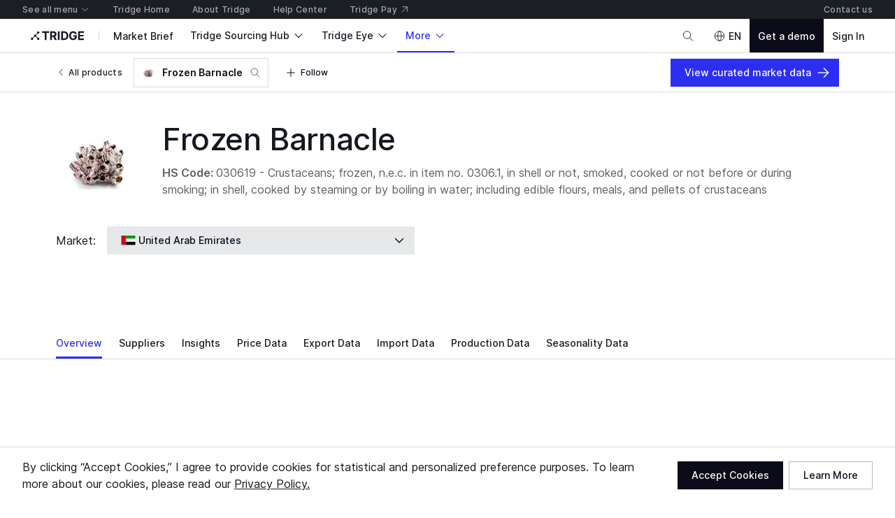

--- FILE ---
content_type: image/svg+xml
request_url: https://cdn-new.tridge.com/assets/MWB26ECQ.svg
body_size: 2880
content:
<svg width="30" height="21" viewBox="0 0 30 21" fill="none" xmlns="http://www.w3.org/2000/svg">
<path fill-rule="evenodd" clip-rule="evenodd" d="M0.000488281 17.3997V2.61095L14.3432 10.0058L0.000488281 17.3997ZM30.0005 10.5317V11.7948H15.9272L0.000488281 20.0056V18.5846L15.6195 10.5317H30.0005ZM30.0005 8.21583V9.47978H15.6195L0.000488281 1.42679V0.00591285L15.9272 8.21583H30.0005" fill="black"/>
<path d="M0.000488281 0.00565438H30.0005V8.21558H15.9272L0.000488281 0.00565438Z" fill="#DB002A"/>
<path d="M30.0005 11.7948V20.0056H0.000488281L15.9272 11.7948H30.0005Z" fill="#009542"/>
<path fill-rule="evenodd" clip-rule="evenodd" d="M3.92218 9.19785C3.92071 9.23995 3.91334 9.34491 3.9001 9.37097C3.88537 9.39791 3.91334 9.38289 3.93395 9.35684C3.95456 9.33196 3.95751 9.26792 3.95751 9.23995C3.95457 9.21095 3.93395 9.18283 3.92218 9.19785ZM4.06939 9.13293C4.0635 9.15089 4.09589 9.16694 4.10914 9.16988C4.12386 9.17297 4.10913 9.13794 4.10324 9.12896C4.09735 9.11895 4.07822 9.10687 4.06939 9.13293V9.13293ZM4.43741 9.19785C4.43889 9.23995 4.44477 9.34491 4.45949 9.37097C4.47422 9.39791 4.44625 9.38289 4.42564 9.35684C4.40503 9.33196 4.40061 9.26792 4.40356 9.23995C4.40503 9.21095 4.42564 9.18283 4.43741 9.19785ZM4.2902 9.13293C4.29609 9.15089 4.26224 9.16694 4.24899 9.16988C4.23427 9.17297 4.25046 9.13794 4.25635 9.12896C4.26224 9.11895 4.28137 9.10687 4.2902 9.13293ZM4.1798 9.28588C4.04878 9.29795 4.01198 9.3748 4.02522 9.36994C4.04436 9.36184 4.11061 9.32784 4.1798 9.33196C4.24751 9.32784 4.31523 9.36184 4.33437 9.36994C4.34762 9.3748 4.31081 9.29795 4.1798 9.28588ZM3.14786 10.3869C3.14786 10.3869 3.21704 10.2659 3.28476 10.1809C3.28476 10.1809 3.19201 9.94892 3.24648 9.8098C3.30242 9.67187 3.3613 9.80892 3.35688 9.88886C3.35247 9.96997 3.351 10.0729 3.351 10.0729L3.40105 10.0119C3.40105 10.0119 3.3613 9.80892 3.36719 9.72781C3.37455 9.64596 3.39223 9.60091 3.4202 9.58693C3.44964 9.57294 3.48054 9.59797 3.47465 9.70293C3.47024 9.80789 3.47024 9.91388 3.47024 9.91388L3.51145 9.83792C3.51145 9.83792 3.49085 9.64493 3.50704 9.55896C3.52323 9.47284 3.58212 9.41086 3.59831 9.48285C3.61451 9.55483 3.5939 9.74488 3.5939 9.74488L3.6513 9.66583C3.6513 9.66583 3.64248 9.50994 3.65279 9.41396C3.66309 9.31783 3.71756 9.28191 3.74406 9.28191C3.77056 9.28191 3.7735 9.46783 3.74847 9.55587L3.8103 9.48888C3.8103 9.48888 3.80441 9.33387 3.81472 9.25688C3.82649 9.17989 3.86918 9.14191 3.89274 9.13897C3.91629 9.13587 3.92218 9.14986 3.92218 9.14986L3.97223 9.13985V9.11497C3.97223 9.11497 3.71608 9.09392 3.72344 9.00795C3.72933 8.92095 3.97223 9.0159 3.97223 9.0159L3.88537 8.94597C3.88537 8.94597 3.56004 8.94597 3.56151 8.8759C3.56151 8.80495 3.8 8.88797 3.8 8.88797L3.7308 8.83188C3.7308 8.83188 3.4143 8.83189 3.4143 8.75887C3.41283 8.68482 3.6513 8.77491 3.6513 8.77491L3.56151 8.71397C3.56151 8.71397 3.15962 8.67098 3.18318 8.59988C3.2082 8.5279 3.43492 8.63786 3.43492 8.63786C3.43492 8.63786 3.18319 8.4749 3.24354 8.41793C3.30537 8.36096 3.47613 8.62093 3.47613 8.62093L3.49232 8.61887C3.49232 8.61887 3.37162 8.46695 3.41284 8.44987C3.45405 8.43192 3.53354 8.5569 3.56151 8.60695C3.58948 8.65788 3.59978 8.67584 3.59978 8.67584L3.66015 8.72796C3.66015 8.72796 3.52618 8.5279 3.58654 8.50096C3.64395 8.47299 3.72492 8.66583 3.7367 8.7069C3.74847 8.74886 3.7573 8.77992 3.7573 8.77992L3.83238 8.84293C3.83238 8.84293 3.70136 8.66495 3.76907 8.61092C3.83532 8.5569 3.91039 8.82482 3.92364 8.89386L3.99284 8.95981C3.99284 8.95981 3.88685 8.75887 3.95457 8.69498C4.02081 8.63197 4.06497 9.01192 4.06497 9.01192L4.12827 9.0739L4.12532 8.9919C4.12532 8.9919 4.0841 8.90991 4.1003 8.86692C4.11796 8.82394 4.1798 8.89695 4.1798 8.89695C4.1798 8.89695 4.24163 8.82394 4.25929 8.86692C4.27549 8.90991 4.23427 8.9919 4.23427 8.9919L4.22985 9.0739L4.29462 9.01192C4.29462 9.01192 4.33731 8.63197 4.40502 8.69498C4.47127 8.75887 4.36527 8.95981 4.36527 8.95981L4.43595 8.89386C4.44772 8.82482 4.5228 8.5569 4.59052 8.61092C4.65676 8.66495 4.52721 8.84293 4.52721 8.84293L4.60229 8.77992C4.60229 8.77992 4.61112 8.74886 4.62289 8.7069C4.63467 8.66583 4.71565 8.47299 4.77453 8.50096C4.83194 8.5279 4.69944 8.72796 4.69944 8.72796L4.75981 8.67584C4.75981 8.67584 4.77011 8.65788 4.79808 8.60695C4.82752 8.5569 4.90554 8.43192 4.94676 8.44987C4.9865 8.46695 4.86727 8.61887 4.86727 8.61887L4.88346 8.62093C4.88346 8.62093 5.05422 8.36096 5.11458 8.41793C5.17641 8.4749 4.92467 8.63786 4.92467 8.63786C4.92467 8.63786 5.15138 8.5279 5.17493 8.59988C5.19996 8.67098 4.79808 8.71397 4.79808 8.71397L4.70829 8.77491C4.70829 8.77491 4.94676 8.68482 4.94529 8.75887C4.94382 8.83189 4.62879 8.83188 4.62879 8.83188L4.5596 8.88797C4.5596 8.88797 4.79955 8.80495 4.79955 8.8759C4.79955 8.94597 4.47422 8.94597 4.47422 8.94597L4.38736 9.0159C4.38736 9.0159 4.62879 8.92095 4.63615 9.00795C4.64351 9.09392 4.38736 9.11497 4.38736 9.11497L4.38589 9.13985L4.43595 9.14986C4.43595 9.14986 4.4433 9.13587 4.46686 9.13897C4.49041 9.14191 4.5331 9.17989 4.54341 9.25688C4.55371 9.33387 4.54929 9.48888 4.54929 9.48888L4.60965 9.55587C4.5861 9.46783 4.59051 9.28191 4.61553 9.28191C4.64056 9.28191 4.69651 9.31783 4.70534 9.41396C4.71564 9.50994 4.70681 9.66583 4.70681 9.66583L4.76422 9.74488C4.76422 9.74488 4.74508 9.55483 4.76128 9.48285C4.77747 9.41086 4.83636 9.47284 4.85255 9.55896C4.86874 9.64493 4.84814 9.83792 4.84814 9.83792L4.88935 9.91388C4.88935 9.91388 4.88935 9.80789 4.88346 9.70293C4.87904 9.59797 4.90995 9.57294 4.93939 9.58693C4.96736 9.60091 4.98356 9.64596 4.99092 9.72781C4.99828 9.80892 4.95854 10.0119 4.95854 10.0119L5.00859 10.0729C5.00859 10.0729 5.00712 9.96997 5.00271 9.88886C4.99829 9.80892 5.05569 9.67187 5.11163 9.8098C5.16757 9.94892 5.07336 10.1809 5.07336 10.1809C5.14255 10.2659 5.21173 10.3869 5.21173 10.3869L5.11458 10.4469C5.10722 10.4179 5.013 10.2489 5.013 10.2489C5.013 10.2489 4.94971 10.2439 4.90849 10.2339C4.86727 10.2229 4.60966 10.1388 4.65676 10.0889C4.70387 10.0378 4.97768 10.1709 4.97768 10.1709L4.92321 10.0998C4.92321 10.0998 4.88346 10.0929 4.82457 10.0768C4.76569 10.0599 4.52427 9.96997 4.56844 9.91786C4.6126 9.86589 4.88051 10.0138 4.88051 10.0138L4.79218 9.92183C4.79218 9.92183 4.78188 9.91786 4.7333 9.90593C4.68472 9.89386 4.44478 9.78684 4.48452 9.73679C4.52427 9.68585 4.7333 9.81289 4.7333 9.81289L4.65382 9.72486C4.65382 9.72486 4.59346 9.71294 4.51838 9.68482C4.4433 9.65788 4.26959 9.56087 4.31228 9.52289C4.3535 9.48388 4.57726 9.61784 4.57726 9.61784L4.47422 9.50493C4.36822 9.5039 4.1798 9.40586 4.1798 9.40586C4.1798 9.40586 3.99137 9.5039 3.88537 9.50493L3.78233 9.61784C3.78233 9.61784 4.00609 9.48388 4.04731 9.52289C4.09 9.56087 3.91629 9.65788 3.84121 9.68482C3.76466 9.71294 3.70578 9.72486 3.70578 9.72486L3.62629 9.81289C3.62629 9.81289 3.83532 9.68585 3.87507 9.73679C3.91481 9.78684 3.67487 9.89386 3.62629 9.90593C3.57624 9.91786 3.56741 9.92183 3.56741 9.92183L3.4776 10.0138C3.4776 10.0138 3.74552 9.86589 3.78969 9.91786C3.83532 9.96997 3.59243 10.0599 3.53502 10.0768C3.47613 10.0929 3.43638 10.0998 3.43638 10.0998L3.38045 10.1709C3.38045 10.1709 3.65425 10.0378 3.70136 10.0889C3.74994 10.1388 3.49232 10.2229 3.4511 10.2339C3.40989 10.2439 3.34659 10.2489 3.34659 10.2489C3.34659 10.2489 3.25237 10.4179 3.24501 10.4469L3.14786 10.3869ZM0.000488281 1.42691L15.6195 9.47991H30.0005V10.5319H15.6195L0.000488281 18.5847V17.3998L14.3432 10.0059L0.000488281 2.61107V1.42691ZM4.05025 13.0199V11.8839C4.05025 11.8839 5.13372 11.8909 5.66367 10.8618C6.1951 9.83292 6.0582 9.14692 5.6151 8.546C5.17347 7.94597 4.26959 7.5039 3.38927 7.96393C2.51043 8.42485 2.39414 9.2769 2.50013 9.83586C2.60907 10.3939 3.19938 11.0409 4.1533 11.0368C5.10722 11.0319 5.6151 10.0818 5.60627 9.77094C5.60627 9.77094 5.76819 10.6268 4.96442 11.2089C4.15918 11.7908 2.6223 11.4839 2.1056 10.6128C1.58889 9.74282 1.61834 8.5909 2.29845 7.75695C2.97856 6.92389 4.7495 6.54497 5.86241 7.41499C6.97532 8.28588 7.09309 9.30281 6.96207 10.3969C6.83253 11.4908 5.81089 12.9828 4.05025 13.0199" fill="#FFD019"/>
</svg>


--- FILE ---
content_type: application/javascript
request_url: https://cdn-new.tridge.com/js/chunks/3M7QPC6R.js
body_size: 952
content:
import{a as g}from"https://cdn-new.tridge.com/js/chunks/435KQCA7.js";import{a as h}from"https://cdn-new.tridge.com/js/chunks/TQXA5RLI.js";import{l as _}from"https://cdn-new.tridge.com/js/chunks/LBBI4VOM.js";import{a as s}from"https://cdn-new.tridge.com/js/chunks/Z5Y4GHRD.js";import{e as a}from"https://cdn-new.tridge.com/js/chunks/HKPQR5NQ.js";import{a as r,b as n}from"https://cdn-new.tridge.com/js/chunks/I46IQSWS.js";import{w as l}from"https://cdn-new.tridge.com/js/chunks/HHI64AL2.js";l();l();l();var R=Object.defineProperty,d=Object.getOwnPropertySymbols,w=Object.prototype.hasOwnProperty,x=Object.prototype.propertyIsEnumerable,y=(t,e,i)=>e in t?R(t,e,{enumerable:!0,configurable:!0,writable:!0,value:i}):t[e]=i,S=(t,e)=>{for(var i in e||(e={}))w.call(e,i)&&y(t,i,e[i]);if(d)for(var i of d(e))x.call(e,i)&&y(t,i,e[i]);return t},j=(t,e)=>{var i={};for(var o in t)w.call(t,o)&&e.indexOf(o)<0&&(i[o]=t[o]);if(t!=null&&d)for(var o of d(t))e.indexOf(o)<0&&x.call(t,o)&&(i[o]=t[o]);return i},P=a.div.withConfig({componentId:"sc-ldzFy"})`line-height:0;display:flex;align-items:center;justify-content:center;overflow:hidden;
`,T=a(h).withConfig({componentId:"sc-dNBHno"})`${({direction:t,overflow:e})=>t==="horizontal"&&!e||t==="vertical"&&e?"width:100%;height:initial;min-height:initial;":"height:100%;width:initial;min-width:initial;max-width:initial;"}${({direction:t})=>t?"":"visibility:hidden;"}
`,U=t=>{var e=t,{src:i,className:o,overflow:f=!1,delay:E=0}=e,O=j(e,["src","className","overflow","delay"]);let c=(0,n.useRef)(),[I,z]=(0,n.useState)(),$=D=>{let m=new Image,b=c.current?c.current.clientWidth/c.current.clientHeight:1;m.onload=()=>{let L=m.width/m.height;z(b<=L?"horizontal":"vertical")},m.src=D};return(0,n.useEffect)(()=>{setTimeout(()=>{$(i)},E)},[i]),r.createElement(P,{ref:c,className:o},r.createElement(T,S({direction:I,overflow:f,src:i},O)))},u=U;var p={xxs:16,xs:24,s:32,m:40,l:60,xl:80,xxl:100},F=a.div.withConfig({componentId:"sc-foDKUX"})`position:relative;background-color:${({theme:t})=>t.colors.secondaryContainer};${({size:t})=>_(`${p[t]}px`,`${p[t]}px`)}
`,N=a(g).withConfig({componentId:"sc-erFajD"})`height:100%;width:100%;
`,M=a(u).withConfig({componentId:"sc-dDFCxK"})`height:100%;
`,Y=a.span.withConfig({componentId:"sc-cAFTnC"})`color:${({theme:t})=>t.colors.onSurfaceSubtle};${({size:t})=>t==="xxl"?s("display.s"):""}${({size:t})=>t==="xl"?s("display.s"):""}${({size:t})=>t==="l"?s("title.l"):""}${({size:t})=>t==="m"?s("body.l"):""}${({size:t})=>t==="s"?s("body.m"):""}${({size:t})=>t==="xs"?s("body.s"):""}${({size:t})=>t==="xxs"?s("body.xs"):""}
`,Z=({name:t,source:e,size:i="m",className:o})=>r.createElement(F,{className:o,size:i},e?r.createElement(M,{src:e,width:p[i]}):r.createElement(N,{horizontal:"center",vertical:"center"},r.createElement(Y,{size:i},t&&t.split(" ").slice(0,1).map(f=>f.charAt(0).toUpperCase()).join("")))),A=Z;var C=A,ot=C;window.__REACT_LAZY_LOADED_MODULES__||(window.__REACT_LAZY_LOADED_MODULES__=[]);window.__REACT_LAZY_LOADED_MODULES__.push({"src/components/Avatar":C});export{ot as a};


--- FILE ---
content_type: application/javascript
request_url: https://cdn-new.tridge.com/js/chunks/TANIMTAS.js
body_size: 842
content:
import{a as R}from"https://cdn-new.tridge.com/js/chunks/KBKDC5CM.js";import{a as y}from"https://cdn-new.tridge.com/js/chunks/WA2JBMZP.js";import{e as w,k as h}from"https://cdn-new.tridge.com/js/chunks/HKPQR5NQ.js";import{a as l,b as q}from"https://cdn-new.tridge.com/js/chunks/I46IQSWS.js";import{l as S,v as $,w as I}from"https://cdn-new.tridge.com/js/chunks/MKIQCJKQ.js";import{a as P}from"https://cdn-new.tridge.com/js/chunks/BG2N3LWR.js";import{l as O}from"https://cdn-new.tridge.com/js/chunks/G6XOARHR.js";import{w as o}from"https://cdn-new.tridge.com/js/chunks/HHI64AL2.js";o();o();var L=P;o();var B=w.a.withConfig({componentId:"sc-eqHFVM"})`font-weight:inherit;font-size:inherit;letter-spacing:inherit;cursor:pointer;color:${({color:e,theme:r})=>r.colors[e]};${({token:e,theme:r,color:t,variant:n})=>`${n==="underline"?"  text-decoration:underline;":n==="animatedUnderline"?`  background-image:linear-gradient(180deg, transparent ${e.__component__link__backgroundImage__height}, ${r.colors[t]} 0%);  background-size:${e.__component__link__backgroundSize};  background-repeat:no-repeat;  transition-property:background-size;  transition-duration:${e.__component__link__transitionDuration};  transition-timing-function:${e.__component__link__transitionTimingFunction};  &:hover {    background-size:${e.__component__link__hover__backgroundSize};    transition-duration:${e.__component__link__hover__transitionDuration};  }  &:active {    background-color:${R(.92,r.colors[t])};  }`:""}`}
`,s=B;var H=Object.defineProperty,M=Object.defineProperties,T=Object.getOwnPropertyDescriptors,a=Object.getOwnPropertySymbols,D=Object.prototype.hasOwnProperty,E=Object.prototype.propertyIsEnumerable,z=(e,r,t)=>r in e?H(e,r,{enumerable:!0,configurable:!0,writable:!0,value:t}):e[r]=t,j=(e,r)=>{for(var t in r||(r={}))D.call(r,t)&&z(e,t,r[t]);if(a)for(var t of a(r))E.call(r,t)&&z(e,t,r[t]);return e},x=(e,r)=>M(e,T(r)),N=(e,r)=>{var t={};for(var n in e)D.call(e,n)&&r.indexOf(n)<0&&(t[n]=e[n]);if(e!=null&&a)for(var n of a(e))r.indexOf(n)<0&&E.call(e,n)&&(t[n]=e[n]);return t},A=e=>{var r=e,{to:t,openInNew:n=!1,keepQs:Q=!1,keepState:F=!1,onClick:c,sendClick:f,clickName:p,color:d="primary",variant:m="none",forwardedRef:k}=r,U=N(r,["to","openInNew","keepQs","keepState","onClick","sendClick","clickName","color","variant","forwardedRef"]);let{location:u}=L(),g=h("styledLink"),_=N(U,[]);n&&(_.target="_blank");let v=V=>{c&&c(V),f&&p&&f(p)},b=Q?$(t,u):void 0,i=(F?I(b||t,u):void 0)||b||t;return i&&(typeof i!="string"||S(i))?l.createElement(s,x(j({as:O},_),{innerRef:k,to:i,onClick:v,color:d,variant:m,token:g})):l.createElement(s,x(j({},_),{ref:k,href:t,onClick:v,color:d,variant:m,token:g}))},se=y(A);export{L as a,s as b,se as c};


--- FILE ---
content_type: image/svg+xml
request_url: https://cdn-new.tridge.com/assets/WOR5A36O.svg
body_size: 407
content:
<svg width="30" height="21" viewBox="0 0 30 21" fill="none" xmlns="http://www.w3.org/2000/svg">
<path d="M30.0005 20.0044H0.000488281V0.00458636H30.0005V20.0044Z" fill="#E70013"/>
<path d="M13.8186 7.99647C13.3172 8.54544 13.0391 9.26148 13.0391 10.0044C13.0391 11.6495 14.3731 12.9835 16.0181 12.9835C16.7611 12.9835 17.4766 12.7055 18.0255 12.2045C17.5589 12.8466 16.902 13.3225 16.1481 13.5656C14.1809 14.1994 12.0729 13.1185 11.4398 11.1516C10.9439 9.61263 11.4928 7.9295 12.8012 6.9796C14.4719 5.76456 16.8105 6.13347 18.0255 7.80452C16.8105 6.69561 14.9275 6.78161 13.8186 7.99647V7.99647ZM17.8425 11.3115L16.2908 10.8075L15.3319 12.1265V10.4956L13.7802 9.9916L15.3319 9.48747V7.85649L16.2908 9.17547L17.8425 8.67152L16.8837 9.9916L17.8425 11.3115ZM19.0448 7.06451C17.4198 4.8315 14.2926 4.33761 12.0601 5.96146C10.7664 6.90147 9.99963 8.40545 9.99963 10.0055C9.99963 12.7664 12.2394 15.0044 15.0007 15.0044C16.6001 15.0044 18.1042 14.2395 19.0448 12.9454C20.3184 11.1926 20.3184 8.81755 19.0448 7.06451" fill="white"/>
</svg>


--- FILE ---
content_type: image/svg+xml
request_url: https://cdn-new.tridge.com/assets/42SXD3K5.svg
body_size: 272
content:
<svg width="30" height="21" viewBox="0 0 30 21" fill="none" xmlns="http://www.w3.org/2000/svg">
<path d="M30.0005 6.67261H10.0005V0.00560624H30.0005V6.67261" fill="#009A00"/>
<path d="M30.0005 13.3386H10.0005V6.67263H30.0005V13.3386Z" fill="#FCFCFC"/>
<path d="M30.0005 20.0056H10.0005V13.3386H30.0005V20.0056" fill="#040204"/>
<path d="M10.0005 20.0056H0.000488281V0.00561446H10.0005V20.0056Z" fill="#CC0D1F"/>
</svg>


--- FILE ---
content_type: image/svg+xml
request_url: https://cdn-new.tridge.com/assets/OOT5YAKU.svg
body_size: 1326
content:
<svg width="30" height="21" viewBox="0 0 30 21" fill="none" xmlns="http://www.w3.org/2000/svg">
<path d="M0.000488281 0.0031413L17.4081 10.0028H30.0005V20.0027H0.000488281L17.4081 10.0028L0.000488281 0.0031413" fill="#DB0422"/>
<path d="M0.000488281 0.00322226H30.0005V10.0029H17.4081L0.000488281 0.00322226Z" fill="#0038B3"/>
<path d="M17.4088 10.0019L0.00244141 20.0017V0.00215721L17.4088 10.0019Z" fill="#FEFEFE"/>
<path fill-rule="evenodd" clip-rule="evenodd" d="M6.06229 5.75603L6.31352 5.9897L6.19195 7.94691C6.23923 7.95096 6.28516 7.95366 6.33109 7.96176L6.54585 6.20447L6.75926 6.40167L6.44184 7.97932C6.70388 8.03065 6.94701 8.13331 7.16043 8.27784L8.0492 6.93792L8.34096 6.94872L7.25093 8.34267C7.2874 8.36968 7.32387 8.3994 7.35898 8.43047L8.65703 6.96088L9.00012 6.97303L9.01228 7.31612L7.54268 8.61281C7.57239 8.64793 7.60346 8.6844 7.63048 8.72087L9.02443 7.63083L9.03523 7.92394L7.69532 8.81272C7.83985 9.02613 7.9425 9.26927 7.99383 9.53131L9.57012 9.21389L9.76732 9.42595L8.01138 9.64071C8.01814 9.68663 8.0222 9.73391 8.02625 9.77983L9.98344 9.65827L10.2158 9.91085L9.98344 10.1621L8.02625 10.0392C8.0222 10.0864 8.01814 10.1324 8.01138 10.1783L9.76732 10.3931L9.57012 10.6078L7.99383 10.2891C7.9425 10.5497 7.83985 10.7942 7.69532 11.0076L9.03523 11.8978L9.02443 12.1882L7.63048 11.0981C7.60346 11.1346 7.57239 11.1711 7.54268 11.2062L9.01228 12.5042L9.00012 12.846L8.65703 12.8608L7.35898 11.3899C7.32387 11.4196 7.2874 11.4493 7.25093 11.4777L8.34096 12.8716L8.0492 12.8838L7.16043 11.5439C6.94701 11.6871 6.70388 11.7897 6.44184 11.841L6.75926 13.4173L6.54585 13.6159L6.33109 11.8586C6.28516 11.8654 6.23923 11.8708 6.19195 11.8735L6.31352 13.8307L6.06229 14.063L5.81106 13.8307L5.93262 11.8735C5.8867 11.8708 5.83941 11.8654 5.79349 11.8586L5.57873 13.6159L5.36532 13.4173L5.68409 11.841C5.42205 11.7897 5.17891 11.6871 4.9655 11.5439L4.07538 12.8838L3.78497 12.8716L4.875 11.4777C4.83718 11.4493 4.80071 11.4196 4.76559 11.3899L3.4689 12.8608L3.12581 12.846L3.1123 12.5042L4.58325 11.2062C4.55353 11.1711 4.52246 11.1346 4.49545 11.0981L3.1015 12.1882L3.08935 11.8978L4.42926 11.0076C4.28608 10.7942 4.18343 10.5497 4.1321 10.2891L2.55445 10.6078L2.35725 10.3931L4.1132 10.1783C4.10644 10.1324 4.10239 10.0864 4.09969 10.0392L2.14248 10.1621L1.91016 9.91085L2.14248 9.65827L4.09969 9.77983C4.10239 9.73391 4.10644 9.68663 4.1132 9.64071L2.35725 9.42595L2.55445 9.21389L4.1321 9.53131C4.18343 9.26927 4.28608 9.02613 4.42926 8.81272L3.08935 7.92394L3.1015 7.63083L4.49545 8.72087C4.52246 8.6844 4.55353 8.64793 4.58325 8.61281L3.1123 7.31612L3.12581 6.97303L3.4689 6.96088L4.76559 8.43047C4.80071 8.3994 4.83718 8.36968 4.875 8.34267L3.78497 6.94872L4.07538 6.93792L4.9655 8.27784C5.17891 8.13331 5.42205 8.03065 5.68409 7.97932L5.36532 6.40167L5.57873 6.20447L5.79349 7.96176C5.83941 7.95366 5.8867 7.95096 5.93262 7.94691L5.81106 5.9897L6.06229 5.75603Z" fill="#FFCE00"/>
<path fill-rule="evenodd" clip-rule="evenodd" d="M14.2731 8.87766L14.2703 9.66715L15.0226 9.91006L14.2703 10.153L14.2717 10.9438L13.808 10.302L13.0571 10.5477L13.5237 9.91006L13.0571 9.27103L13.808 9.5167L14.2731 8.87766Z" fill="#FFCE00"/>
<path fill-rule="evenodd" clip-rule="evenodd" d="M1.34879 16.0287L1.67457 16.748L2.46037 16.6581L1.87525 17.1898L2.20365 17.9091L1.51689 17.5169L0.935688 18.0525L1.09467 17.2784L0.406616 16.8888L1.19241 16.8028L1.34879 16.0287" fill="#FFCE00"/>
<path fill-rule="evenodd" clip-rule="evenodd" d="M0.920636 1.77705L1.50967 2.30483L2.19122 1.90477L1.87195 2.62802L2.46359 3.15189L1.67647 3.0711L1.36112 3.79565L1.193 3.02418L0.407196 2.9473L1.09005 2.54852L0.920636 1.77705" fill="#FFCE00"/>
</svg>


--- FILE ---
content_type: application/javascript
request_url: https://cdn-new.tridge.com/js/chunks/KOIEX5EJ.js
body_size: 105
content:
import{w as s}from"https://cdn-new.tridge.com/js/chunks/HHI64AL2.js";s();var o=[{id:"supplyChainCompanyBrowseUnlimited",path:"/supply-chain-companies/unlimited"},{id:"supplyChainCompanyBrowse",path:"/supply-chain-companies"},{id:"supplyChainCompanyAccessBrowse",path:"/supply-chain-company-accesses"}],t=o;window.__REACT_LAZY_LOADED_MODULES__||(window.__REACT_LAZY_LOADED_MODULES__=[]);window.__REACT_LAZY_LOADED_MODULES__.push({"src/routes/SupplyChainCompanyBrowseRoutes/routes":o});s();var n=[{id:"supplyChainTransactionList",path:"/supply-chain-transactions"},{id:"koreaSupplyChainTransactionList",path:"/korea-supply-chain-transactions"}],a=n;window.__REACT_LAZY_LOADED_MODULES__||(window.__REACT_LAZY_LOADED_MODULES__=[]);window.__REACT_LAZY_LOADED_MODULES__.push({"src/routes/SupplyChainTransactionListRoutes/routes":n});s();var p=[...a,{id:"supplyChainCommodityCodeBrowse",path:"/supply-chain-commodity-codes"}],u=p;window.__REACT_LAZY_LOADED_MODULES__||(window.__REACT_LAZY_LOADED_MODULES__=[]);window.__REACT_LAZY_LOADED_MODULES__.push({"src/routes/SupplyChainTransactionExplorerRoutes/routes":p});export{t as a,a as b,u as c};


--- FILE ---
content_type: application/javascript
request_url: https://cdn-new.tridge.com/js/chunks/L27FTUEY.js
body_size: 1262
content:
import{c as b}from"https://cdn-new.tridge.com/js/chunks/GH4WRFZV.js";import{a as y}from"https://cdn-new.tridge.com/js/chunks/OPLHNT4A.js";import{a as u}from"https://cdn-new.tridge.com/js/chunks/WA2JBMZP.js";import{e as n,k as $}from"https://cdn-new.tridge.com/js/chunks/HKPQR5NQ.js";import{a as _,b as p}from"https://cdn-new.tridge.com/js/chunks/I46IQSWS.js";import{w as x}from"https://cdn-new.tridge.com/js/chunks/HHI64AL2.js";x();var z=Object.defineProperty,i=Object.getOwnPropertySymbols,C=Object.prototype.hasOwnProperty,w=Object.prototype.propertyIsEnumerable,g=(o,e,r)=>e in o?z(o,e,{enumerable:!0,configurable:!0,writable:!0,value:r}):o[e]=r,A=(o,e)=>{for(var r in e||(e={}))C.call(e,r)&&g(o,r,e[r]);if(i)for(var r of i(e))w.call(e,r)&&g(o,r,e[r]);return o},H=(o,e)=>{var r={};for(var c in o)C.call(o,c)&&e.indexOf(c)<0&&(r[c]=o[c]);if(o!=null&&i)for(var c of i(o))e.indexOf(c)<0&&w.call(o,c)&&(r[c]=o[c]);return r},v=n.label.withConfig({componentId:"sc-hYFFRb"})``,I=n.div.withConfig({componentId:"sc-ddAVnh"})``,O=n.input.withConfig({componentId:"sc-ltrfu"})``,E=n.div.withConfig({componentId:"sc-jBmNJd"})``,t=n.div.withConfig({componentId:"sc-hWfwmm"})``,a=n(b).withConfig({componentId:"sc-kHaqLX"}).attrs({name:"checkbox-checked"})``,l=n(b).withConfig({componentId:"sc-iJVxBT"}).attrs({name:"checkbox-indeterminate"})``,R=n.div.withConfig({componentId:"sc-iULaRJ"})``,N=n(y).withConfig({componentId:"sc-kedzEK"})``,K=n.div.withConfig({componentId:"sc-imgFuR"})`display:flex;${v} {display:inline-flex;align-items:start;cursor:pointer;}${I} {position:relative;}${O} {position:absolute;opacity:0;top:0;left:0;width:1px;height:1px;}${E} {width:${({token:o})=>o.__component__checkbox_backdrop_wrapper__width};height:${({token:o})=>o.__component__checkbox_backdrop_wrapper__height};display:flex;justify-content:center;align-items:center;}${t} {display:flex;align-items:center;justify-content:center;width:${({token:o})=>o.__component__checkbox_backdrop__width};height:${({token:o})=>o.__component__checkbox_backdrop__height};background-color:${({token:o})=>o.__component__checkbox_backdrop__backgroundColor};border:1px solid ${({token:o})=>o.__component__checkbox_backdrop__borderColor};outline-offset:1px;outline:1px solid transparent;${a},${l} {width:${({token:o})=>o.__component__checkbox_symbol__width};height:${({token:o})=>o.__component__checkbox_symbol__height};stroke-width:${({token:o})=>o.__component__checkbox_symbol__strokeWidth};}}${R} {display:flex;align-items:center;padding-top:${({token:o})=>o.__component__checkbox_labelWrapper__paddingTop};margin-left:${({token:o})=>o.__component__checkbox_labelWrapper__marginLeft};}& input:focus {outline:none;} &:focus-within ${t} {outline-color:${({token:o})=>o.__component__checkbox_backdrop__outlineColor};}&:focus-within.error ${t} {outline-color:${({token:o})=>o.__component__checkbox_backdrop__error__outlineColor};}&.checked,&.indeterminate {${t} {background-color:${({token:o})=>o.__component__checkbox_backdrop__checked__backgroundColor};border-color:${({token:o})=>o.__component__checkbox_backdrop__checked__borderColor};${a} {color:${({token:o})=>o.__component__checkbox_symbol__checked__color};}${l} {color:${({token:o})=>o.__component__checkbox_indeterminateSymbol__color};}}}&.readOnly {${t} {background-color:${({token:o})=>o.__component__checkbox_backdrop__readOnly__backgroundColor};border-color:${({token:o})=>o.__component__checkbox_backdrop__readOnly__borderColor};${a} {color:${({token:o})=>o.__component__checkbox_symbol__readOnly__color};}${l} {color:${({token:o})=>o.__component__checkbox_indeterminateSymbol__readOnly__color};}}}&.error {${t} {background-color:${({token:o})=>o.__component__checkbox_backdrop__error__backgroundColor};border-color:${({token:o})=>o.__component__checkbox_backdrop__error__borderColor};${a} {color:${({token:o})=>o.__component__checkbox_symbol__error__color};}${l} {color:${({token:o})=>o.__component__checkbox_indeterminateSymbol__error__color};}}}&.disabled,&.readOnly {cursor:initial;& * {pointer-events:none;}}&.disabled {cursor:not-allowed;opacity:${({token:o})=>o.__component__checkbox__disabled__opacity};}&.required {${N}:before {content:"*";color:${({token:o})=>o.__component__checkbox_label__required__color}}}
`,U=o=>{var e=o,{id:r,checked:c,value:W,onCheck:d,label:s,error:m=!1,indeterminate:h=!1,required:j=!1,disabled:k=!1,readOnly:f=!1,ariaControls:B,ariaDescribedby:F,className:P,forwardedRef:q,tabIndex:T,autoFocus:L}=e,S=H(e,["id","checked","value","onCheck","label","error","indeterminate","required","disabled","readOnly","ariaControls","ariaDescribedby","className","forwardedRef","tabIndex","autoFocus"]);let J=$("checkbox"),V=(0,p.useCallback)(D=>{d&&d(D.target.checked)},[d]);return _.createElement(K,A({ref:q,className:["soso-checkbox",...c?["checked"]:[],...h?["indeterminate"]:[],...m?["error"]:[],...f?["readOnly"]:[],...k?["disabled"]:[],...j?["required"]:[],P||""].join(" "),token:J},S),_.createElement(v,{htmlFor:r,className:"soso-checkbox__wrapper"},_.createElement(I,null,_.createElement(O,{type:"checkbox",id:r,value:W,checked:c,onClick:V,"aria-invalid":m!=null,"aria-controls":B,"aria-describedby":F,disabled:k||f,role:"checkbox",className:"soso-checkbox__input",autoFocus:L,tabIndex:T}),_.createElement(E,null,_.createElement(t,{className:"soso-checkbox__backdrop"},h?_.createElement(l,null):c?_.createElement(a,null):null))),s?_.createElement(R,null,_.createElement(N,{typography:"label.m"},s)):null))},eo=u(U);export{eo as a};


--- FILE ---
content_type: application/javascript
request_url: https://cdn-new.tridge.com/js/chunks/M36RPLKN.js
body_size: 255
content:
import{a as i}from"https://cdn-new.tridge.com/js/chunks/CP2OIYMP.js";import{a as r}from"https://cdn-new.tridge.com/js/chunks/TYGZPPHM.js";import{b as o}from"https://cdn-new.tridge.com/js/chunks/Z63EHDN2.js";import{D as t}from"https://cdn-new.tridge.com/js/chunks/QWG3RNVL.js";import{w as e}from"https://cdn-new.tridge.com/js/chunks/HHI64AL2.js";e();var y=t`
  fragment availabilityFieldsForIntelligenceProductCountrySeason on Availability {
    id 
    product {
      id
      localizedName
    }
    country {
      code 
      localizedName
    }
    ...availabilityFieldsForIntelligenceEmptyState
  }
  ${o}
`,d=t`
  query availabilityForIntelligenceProductCountrySeason(
    $filter: AvailabilityFilterInput
  ) {
    availability(filter: $filter) {
      id
      seasonality {
        id
        productSeasonalityId
      }
    }
  }
`,c=t`
  query productCountrySeasonalitiesForIntelligenceProductCountrySeason($filter: ProductCountrySeasonalityFilterInput, $page: PageInput) {
    productCountrySeasonalities(filter: $filter, page: $page) {
      page {
        startCursor
        endCursor
        hasPrevious
        hasNext
      }
      objects {
        id 
        ...productCountrySeasonalityFieldsForProductCountrySeasonalityWideItem
      }
    }
  }
  ${i}
`,p=t`
  query productCountryVarietySeasonalitiesForIntelligenceProductCountrySeason($filter: ProductCountryVarietySeasonalityFilterInput, $page: PageInput) {
    productCountryVarietySeasonalities(filter: $filter, page: $page) {
      page {
        startCursor
        endCursor
        hasPrevious
        hasNext
      }
      objects {
        id 
        ...productCountryVarietySeasonalityFieldsForProductCountryVarietySeasonalityWideItem
      }
    }
  }
  ${r}
`;export{y as a,d as b,c,p as d};


--- FILE ---
content_type: application/javascript
request_url: https://cdn-new.tridge.com/js/chunks/JCZAVXKH.js
body_size: 389
content:
import{a as i}from"https://cdn-new.tridge.com/js/chunks/YPQYH7HQ.js";import{a as p}from"https://cdn-new.tridge.com/js/chunks/HOSUN3OM.js";import{b as o}from"https://cdn-new.tridge.com/js/chunks/Z63EHDN2.js";import{c as l}from"https://cdn-new.tridge.com/js/chunks/MGZGEB5A.js";import{a as r}from"https://cdn-new.tridge.com/js/chunks/VQXNYBP7.js";import{D as e}from"https://cdn-new.tridge.com/js/chunks/QWG3RNVL.js";import{w as t}from"https://cdn-new.tridge.com/js/chunks/HHI64AL2.js";t();var S=e`
  fragment availabilityFieldsForIntelligenceProductCountrySupplier on Availability {
    id
    product {
      id
      localizedName
      category2 {
        id
      }
    }
    country {
      code
      localizedName
    }
    ...availabilityFieldsForIntelligenceEmptyState
  }
  ${o}
`,g=e`
  query sellersForIntelligenceProductCountrySupplier(
    $filter: SellerFilterInput
    $page: PageInput
    $product_In: [Int],
    $product_Category2_In: [Int],
  ) {
    sellers(filter: $filter, page: $page) {
      count
      page {
        startCursor
        endCursor
        hasPrevious
        hasNext
      }
      objects {
        id
        code
        ...sellerFieldsArgumentTypeForSellerSearchedSupplyBrowseActionsItem
      }
    }
  }
  ${p}
`,F=e`
  query fulfillmentMarketsForIntelligenceProductCountrySupplier($filter: FulfillmentMarketFilterInput, $page: PageInput) {
    fulfillmentMarkets(filter: $filter, page: $page) {
      count
      page {
        startCursor
        endCursor
        hasPrevious
        hasNext
      }
      objects {
        id
        ...fulfillmentMarketFieldsForFulfillmentMarketSimpleLinkItem
      }
    }
  }
  ${i}
`,y=e`
  query marketplaceSellerSuppliesForIntelligenceProductCountrySupplier($filter: MarketplaceSellerSupplyFilterInput, $page: PageInput) {
    marketplaceSellerSupplies(filter: $filter, page: $page) {
      count
      page {
        startCursor
        endCursor
        hasPrevious
        hasNext
      }
      objects {
        ...marketplaceSellerSupplyFieldsForMarketplaceSellerSupplyLinkItem
      }
    }
  }
  ${l}
`,I=e`
  query topPriorityAppendedBoothsForIntelligenceProductCountrySupplier(
    $filter: BoothFilterInput,
    $page: PageInput,
    $product_In: [Int],
    $product_Category2_In: [Int],
  ) {
    topPriorityAppendedBooths (
      filter: $filter, 
      page: $page
    ) {
      count
      page {
        startCursor
        endCursor
        hasPrevious
        hasNext
      }
      objects {
        id
        code
        ...boothFieldsArgumentTypeForBoothSearchedSupplyBrowseActionsItem
      }
    }
  }
  ${r}
`;export{S as a,g as b,F as c,y as d,I as e};


--- FILE ---
content_type: image/svg+xml
request_url: https://cdn-new.tridge.com/assets/LFRAEHV7.svg
body_size: 9829
content:
<svg width="30" height="21" viewBox="0 0 30 21" fill="none" xmlns="http://www.w3.org/2000/svg">
<path d="M30 3.75415H0V0.00415043H30V3.75415Z" fill="#3E5EB9"/>
<path d="M30 5.00415H0V3.75422H30V5.00415Z" fill="#FFD900"/>
<path d="M0 16.2539H30V20.0042H0V16.2539Z" fill="#3E5EB9"/>
<path d="M0 15.0042H30V16.2542H0V15.0042Z" fill="#FFD900"/>
<path d="M30 15.0042H0V5.00409H30V15.0042Z" fill="#B10C0C"/>
<path d="M24.6421 7.71841L23.4276 8.14742L24.6421 8.57642L25.8566 8.14742L24.6421 7.71841Z" fill="white"/>
<path d="M23.5165 8.14716L24.6401 8.54416L25.7658 8.14716L24.6401 7.75018L23.5165 8.14716ZM24.6401 8.60718L23.3362 8.14613L24.6401 7.68613L25.9461 8.14613L24.6401 8.60718Z" fill="black"/>
<path d="M23.4782 8.57541L22.2638 9.00438L23.4782 9.43335L24.6926 9.00438L23.4782 8.57541Z" fill="white"/>
<path d="M22.3549 9.00419L23.4787 9.40104L24.6026 9.00419L23.4787 8.60712L22.3549 9.00419ZM23.4787 9.46509L22.1731 9.00419L23.4787 8.54308L24.7823 9.00419L23.4787 9.46509Z" fill="black"/>
<path d="M27.0602 10.2185H3.20364C3.08501 10.2185 2.98926 10.1234 2.98926 10.0044C2.98926 9.88656 3.08501 9.79041 3.20364 9.79041H27.0602C27.1788 9.79041 27.2746 9.88656 27.2746 10.0044C27.2746 10.1234 27.1788 10.2185 27.0602 10.2185Z" fill="#FFD900"/>
<path d="M3.20531 9.81981C3.10333 9.81981 3.02008 9.90285 3.02008 10.0038C3.02008 10.1058 3.10333 10.1888 3.20531 10.1888H27.062C27.164 10.1888 27.2452 10.1058 27.2452 10.0038C27.2452 9.90285 27.164 9.81981 27.062 9.81981H3.20531ZM27.062 10.2488H3.20531C3.07003 10.2488 2.95972 10.1389 2.95972 10.0038C2.95972 9.86976 3.07003 9.75987 3.20531 9.75987H27.062C27.1973 9.75987 27.3055 9.86976 27.3055 10.0038C27.3055 10.1389 27.1973 10.2488 27.062 10.2488Z" fill="black"/>
<path d="M5.12132 9.14722H22.6907C22.7708 9.14722 22.8345 9.08313 22.8345 9.00426C22.8345 8.92519 22.7708 8.86131 22.6907 8.86131H5.12132C5.04327 8.86131 4.97754 8.92519 4.97754 9.00426C4.97754 9.08313 5.04327 9.14722 5.12132 9.14722Z" fill="#FFD900"/>
<path d="M5.12185 8.89107C5.06023 8.89107 5.00887 8.94201 5.00887 9.00405C5.00887 9.06588 5.06023 9.11702 5.12185 9.11702H22.6929C22.7545 9.11702 22.8059 9.06588 22.8059 9.00405C22.8059 8.94201 22.7545 8.89107 22.6929 8.89107H5.12185ZM22.6929 9.177H5.12185C5.02531 9.177 4.9493 9.09895 4.9493 9.00405C4.9493 8.90894 5.02531 8.83088 5.12185 8.83088H22.6929C22.7874 8.83088 22.8654 8.90894 22.8654 9.00405C22.8654 9.09895 22.7874 9.177 22.6929 9.177Z" fill="black"/>
<path d="M22.1227 9.177V9.11692C22.1842 9.11692 22.2355 9.06586 22.2355 9.00393C22.2355 8.942 22.1842 8.89094 22.1227 8.89094V8.83086C22.217 8.83086 22.2949 8.90899 22.2949 9.00393C22.2949 9.09887 22.217 9.177 22.1227 9.177" fill="black"/>
<path d="M22.2644 9.177V9.1171C22.3259 9.1171 22.3772 9.06602 22.3772 9.00407C22.3772 8.94211 22.3259 8.89102 22.2644 8.89102V8.83092C22.3588 8.83092 22.4367 8.90908 22.4367 9.00407C22.4367 9.09905 22.3588 9.177 22.2644 9.177" fill="black"/>
<path d="M22.4078 9.177V9.11687C22.4694 9.11687 22.5207 9.06597 22.5207 9.00399C22.5207 8.94201 22.4694 8.8909 22.4078 8.8909V8.83097C22.5022 8.83097 22.5802 8.90897 22.5802 9.00399C22.5802 9.09881 22.5022 9.177 22.4078 9.177Z" fill="black"/>
<path d="M6.28334 8.29028H23.8561C23.9344 8.29028 23.9983 8.22617 23.9983 8.14724C23.9983 8.06809 23.9344 8.0042 23.8561 8.0042H6.28334C6.20501 8.0042 6.14111 8.06809 6.14111 8.14724C6.14111 8.22617 6.20501 8.29028 6.28334 8.29028Z" fill="#FFD900"/>
<path d="M6.28584 8.03417C6.224 8.03417 6.17247 8.08508 6.17247 8.14712C6.17247 8.20917 6.224 8.26008 6.28584 8.26008H23.8561C23.918 8.26008 23.9695 8.20917 23.9695 8.14712C23.9695 8.08508 23.918 8.03417 23.8561 8.03417H6.28584ZM23.8561 8.32007H6.28584C6.19102 8.32007 6.11269 8.24215 6.11269 8.14712C6.11269 8.05107 6.19102 7.97398 6.28584 7.97398H23.8561C23.9509 7.97398 24.0293 8.05107 24.0293 8.14712C24.0293 8.24215 23.9509 8.32007 23.8561 8.32007Z" fill="black"/>
<path d="M23.2859 8.32007V8.25998C23.3476 8.25998 23.3991 8.20896 23.3991 8.14702C23.3991 8.08487 23.3476 8.03404 23.2859 8.03404V7.97395C23.3805 7.97395 23.4587 8.05092 23.4587 8.14702C23.4587 8.24209 23.3805 8.32007 23.2859 8.32007Z" fill="black"/>
<path d="M23.4276 8.32007V8.25996C23.4894 8.25996 23.5408 8.2091 23.5408 8.14693C23.5408 8.08497 23.4894 8.03392 23.4276 8.03392V7.97401C23.5223 7.97401 23.6005 8.051 23.6005 8.14693C23.6005 8.24204 23.5223 8.32007 23.4276 8.32007Z" fill="black"/>
<path d="M23.5695 8.32007V8.26013C23.6333 8.26013 23.6827 8.20927 23.6827 8.14707C23.6827 8.08508 23.6333 8.03421 23.5695 8.03421V7.97407C23.6663 7.97407 23.7425 8.0511 23.7425 8.14707C23.7425 8.24222 23.6663 8.32007 23.5695 8.32007Z" fill="black"/>
<path d="M15.0047 5.71932C14.9227 5.83226 14.8059 5.92223 14.7177 6.0282C14.191 6.66217 14.4902 7.17131 14.5804 7.44822C14.6255 7.58617 14.6378 7.74113 14.7997 7.78724C14.9739 7.83623 15.0252 7.87927 15.0867 8.06826C15.1031 8.12032 15.1113 8.18017 15.1523 8.21625C15.1892 8.24822 15.2425 8.25129 15.2896 8.26728C15.4228 8.31217 15.4946 8.46529 15.5048 8.60815C15.5274 8.89634 15.4208 9.19128 15.4966 9.47824C15.554 9.70125 15.7098 9.75926 15.9004 9.84924C15.9475 9.87117 15.9906 9.91011 15.9988 9.96115C16.0049 10.0112 15.9742 10.0602 15.9353 10.0913C15.7221 10.2612 15.5868 10.3742 15.4802 10.6552C15.4454 10.7493 15.5007 10.8743 15.4802 10.9723C15.431 11.1832 15.3162 11.3802 15.1482 11.5163C15.0498 11.5962 14.9022 11.7022 14.9637 11.8483C15.0231 11.9903 15.2342 12.0672 15.3695 12.1103C15.5335 12.1623 15.7344 12.1793 15.8697 12.3003C15.9311 12.3552 15.9967 12.4792 15.927 12.5532C15.8984 12.5823 15.8574 12.5903 15.8184 12.5973C15.6237 12.6331 15.4331 12.6743 15.2445 12.7282C15.1195 12.7653 14.7956 12.7893 14.81 12.9752C14.8223 13.1222 14.9842 13.1742 15.099 13.2183C15.2568 13.2792 15.4126 13.3542 15.5561 13.4413C15.843 13.6133 16.1013 13.8342 16.3124 14.0933C16.3226 14.1042 16.3308 14.1163 16.339 14.1282C19.6431 13.3511 22.1417 10.0042 22.1417 10.0042C22.1417 10.0042 18.9462 5.72321 15.0047 5.71932" fill="white"/>
<path d="M15.0189 5.74878C14.9738 5.80986 14.9185 5.8648 14.8652 5.9179C14.8221 5.95992 14.7791 6.00297 14.7422 6.04684C14.2912 6.58986 14.4572 7.03285 14.57 7.32681C14.5843 7.36678 14.5987 7.40491 14.6089 7.43894C14.6171 7.46293 14.6233 7.48691 14.6315 7.51089C14.6622 7.62486 14.6909 7.72388 14.8098 7.75791C14.9984 7.81182 15.0517 7.86491 15.1153 8.05883C15.1194 8.07093 15.1214 8.08282 15.1255 8.09492C15.1378 8.13387 15.1481 8.17096 15.1727 8.1929C15.1932 8.21094 15.2218 8.21791 15.2526 8.22591C15.269 8.22898 15.2833 8.23288 15.2977 8.238C15.4576 8.29191 15.5273 8.46882 15.5355 8.60494C15.5458 8.72793 15.5314 8.85195 15.5191 8.97187C15.5006 9.14488 15.4822 9.30786 15.5253 9.47001C15.5765 9.66393 15.6995 9.72194 15.8717 9.80189C15.886 9.80783 15.8983 9.81501 15.9127 9.82198C15.9783 9.85293 16.0193 9.90192 16.0275 9.95686C16.0377 10.0229 15.9967 10.0819 15.9537 10.1149C15.7384 10.2859 15.6113 10.396 15.5088 10.6659C15.4924 10.709 15.5006 10.7629 15.5068 10.8209C15.515 10.874 15.5211 10.9279 15.5088 10.979C15.4576 11.2038 15.3346 11.4039 15.1686 11.54L15.1501 11.554C15.0579 11.628 14.9431 11.72 14.9923 11.8368C15.0456 11.9629 15.2383 12.0369 15.3777 12.081C15.4207 12.0949 15.4679 12.106 15.515 12.1179C15.6482 12.1499 15.7856 12.1839 15.8901 12.277C15.9352 12.319 15.9844 12.394 15.9865 12.468C15.9885 12.509 15.9762 12.5449 15.9496 12.573C15.9147 12.6099 15.8635 12.6189 15.8225 12.6269C15.599 12.6679 15.4166 12.7099 15.2526 12.7568C15.228 12.7638 15.1973 12.771 15.1624 12.778C14.9882 12.8149 14.8303 12.8579 14.8406 12.9719C14.8508 13.091 14.982 13.141 15.0886 13.182L15.1112 13.19C15.2711 13.2509 15.4248 13.3269 15.5724 13.4149C15.8655 13.591 16.1218 13.813 16.337 14.0739L16.3514 14.095C18.0446 13.691 19.5185 12.599 20.4594 11.753C21.3983 10.906 22.0071 10.1299 22.1034 10.0038C21.9927 9.85887 21.2158 8.86589 20.031 7.8848C18.8605 6.91396 17.0401 5.75677 15.0189 5.74878ZM16.3268 14.1619L16.3145 14.1459C16.3063 14.134 16.2981 14.1229 16.2899 14.1118C16.0808 13.8558 15.8286 13.6389 15.5416 13.4669C15.3982 13.38 15.2444 13.3058 15.0886 13.246L15.0681 13.238C14.9513 13.1939 14.7934 13.134 14.7811 12.977C14.7647 12.7999 14.9964 12.7519 15.1501 12.7189C15.1849 12.712 15.2137 12.7058 15.2362 12.6999C15.4022 12.6509 15.5847 12.6099 15.8122 12.5678C15.8471 12.5619 15.884 12.5549 15.9045 12.532C15.9209 12.516 15.9291 12.4949 15.927 12.4699C15.925 12.417 15.886 12.3549 15.8491 12.3219C15.7569 12.2388 15.6257 12.2069 15.5006 12.1759C15.4535 12.1638 15.4043 12.1529 15.3613 12.138C15.1952 12.0859 14.9984 12.007 14.9369 11.8598C14.8693 11.702 15.0169 11.5849 15.1132 11.507L15.1296 11.4929C15.2874 11.365 15.4023 11.178 15.4494 10.965C15.4596 10.9248 15.4535 10.8779 15.4473 10.8279C15.4391 10.766 15.431 10.702 15.4535 10.644C15.5621 10.3599 15.6933 10.2459 15.9168 10.068C15.9455 10.045 15.9762 10.0059 15.9701 9.96486C15.9619 9.91586 15.9086 9.88593 15.8881 9.87589C15.8737 9.86892 15.8594 9.86297 15.8471 9.8558C15.6749 9.77585 15.5252 9.70595 15.4678 9.48476C15.4227 9.31195 15.4412 9.13586 15.4596 8.96592C15.4719 8.84785 15.4842 8.72691 15.476 8.60986C15.4678 8.49199 15.4105 8.33885 15.2793 8.29498C15.267 8.29088 15.2526 8.28678 15.2383 8.28391C15.2014 8.27489 15.1645 8.26588 15.1337 8.23882C15.0948 8.205 15.0804 8.15498 15.0681 8.1109C15.0661 8.09983 15.062 8.08795 15.0579 8.07688C14.9984 7.893 14.9513 7.86082 14.7914 7.81593C14.6417 7.77288 14.6069 7.64783 14.5741 7.52688C14.5679 7.50393 14.5597 7.47994 14.5515 7.45698C14.5413 7.42397 14.529 7.38687 14.5126 7.34793C14.4039 7.05991 14.2215 6.57879 14.6971 6.00891C14.734 5.96197 14.7791 5.91789 14.8221 5.87485C14.8775 5.81991 14.9349 5.76292 14.98 5.70081L14.9902 5.68892H15.0046C15.9086 5.68995 16.8474 5.91687 17.7945 6.36293C18.553 6.719 19.3196 7.21591 20.0699 7.83991C21.3511 8.89992 22.1588 9.9749 22.167 9.98597L22.1793 10.0038L22.167 10.0218C22.1608 10.0298 21.5274 10.8709 20.5004 11.7969C19.5513 12.6509 18.0589 13.7539 16.3473 14.1569L16.3268 14.1619" fill="black"/>
<path d="M15.5571 13.4407C15.4121 13.3537 15.259 13.2787 15.0999 13.2177C14.9851 13.1738 14.8219 13.1218 14.8099 12.9748C14.7958 12.7887 15.12 12.7647 15.2449 12.7277C15.4342 12.6737 15.6256 12.6328 15.8189 12.5968C15.8572 12.5897 15.8995 12.5817 15.9277 12.5529C15.9982 12.4787 15.9317 12.3547 15.8693 12.2997C15.7363 12.1788 15.5349 12.1617 15.3698 12.1098C15.2348 12.0667 15.0254 11.9897 14.965 11.8477C14.9045 11.7017 15.0516 11.5958 15.1503 11.5158C15.3174 11.3799 15.4322 11.1827 15.4806 10.9718C15.5027 10.8737 15.4463 10.7488 15.4826 10.6548C15.5893 10.3738 15.7223 10.2608 15.9358 10.0908C15.976 10.0598 16.0062 10.0109 16.0002 9.96071C15.9921 9.90976 15.9478 9.87069 15.9015 9.84874C15.7122 9.75871 15.5551 9.70069 15.4967 9.47773C15.4221 9.19072 15.5289 8.89566 15.5067 8.60765C15.4946 8.46464 15.4242 8.31177 15.2892 8.26665C15.2429 8.25074 15.1905 8.24773 15.1543 8.2157C15.112 8.17965 15.1039 8.11983 15.0858 8.06766C15.0254 7.87874 14.975 7.83584 14.8018 7.78669C14.6387 7.74077 14.6266 7.58568 14.5823 7.44772C14.4916 7.17078 14.1935 6.66161 14.7192 6.02778C14.8078 5.92163 14.9227 5.83181 15.0052 5.71882H14.9992C11.0536 5.71882 7.85718 10.0038 7.85718 10.0038C7.85718 10.0038 11.0536 14.2888 14.9992 14.2888C15.4584 14.2888 15.9055 14.2308 16.3406 14.1277C16.3325 14.1158 16.3224 14.1037 16.3124 14.0928C16.1009 13.8338 15.8451 13.6129 15.5571 13.4407" fill="black"/>
<path d="M7.89265 10.004C8.00344 10.1491 8.78302 11.142 9.96749 12.124C11.1439 13.098 12.971 14.2591 14.9975 14.2591C15.4185 14.2591 15.8516 14.2091 16.2867 14.11C16.0772 13.8552 15.8274 13.639 15.5413 13.467C15.3963 13.3802 15.2452 13.306 15.0881 13.246L15.0659 13.2382C14.9511 13.1941 14.792 13.134 14.7799 12.9771C14.7638 12.8 14.9954 12.7521 15.1485 12.7191C15.1828 12.712 15.213 12.706 15.2351 12.7001C15.4023 12.651 15.5836 12.6101 15.8113 12.5682C15.8455 12.5621 15.8838 12.5551 15.9039 12.5321C15.92 12.516 15.9281 12.4951 15.9261 12.4701C15.9241 12.4171 15.8858 12.355 15.8475 12.322C15.7569 12.239 15.6259 12.207 15.499 12.176C15.4527 12.1641 15.4044 12.153 15.36 12.1381C15.1949 12.0861 14.9974 12.0072 14.935 11.8601C14.8685 11.702 15.0156 11.5849 15.1123 11.507L15.1284 11.4931C15.2855 11.365 15.4003 11.178 15.4487 10.9651C15.4587 10.925 15.4527 10.8781 15.4467 10.8281C15.4386 10.7661 15.4305 10.702 15.4527 10.644C15.5615 10.36 15.6924 10.2462 15.916 10.0681C15.9462 10.0451 15.9744 10.0061 15.9684 9.96517C15.9623 9.91602 15.908 9.886 15.8858 9.87613C15.8717 9.86908 15.8576 9.86304 15.8455 9.85599C15.6743 9.77602 15.5252 9.70611 15.4668 9.48493C15.4205 9.31209 15.4406 9.13604 15.4587 8.96602C15.4708 8.84798 15.4849 8.72711 15.4748 8.61008C15.4668 8.49203 15.4084 8.33914 15.2774 8.29502C15.2654 8.29099 15.2533 8.28696 15.2392 8.28414C15.2009 8.27508 15.1626 8.26602 15.1324 8.23903C15.0941 8.20498 15.08 8.15502 15.068 8.11111C15.0639 8.10003 15.0619 8.08815 15.0579 8.07707C14.9975 7.89315 14.9511 7.86113 14.792 7.816C14.6409 7.7731 14.6066 7.64799 14.5724 7.52713C14.5664 7.50397 14.5603 7.47999 14.5523 7.45703C14.5422 7.42399 14.5281 7.38714 14.512 7.34806C14.4032 7.06 14.2199 6.57895 14.6953 6.00908C14.7336 5.96194 14.7779 5.91803 14.8222 5.87492C14.8625 5.83503 14.9048 5.79313 14.941 5.74902C12.9347 5.77098 11.1318 6.91899 9.96749 7.88409C8.78302 8.8651 8.00344 9.859 7.89265 10.004V10.004ZM14.9975 14.3191C14.095 14.3191 13.1543 14.0931 12.2055 13.6471C11.4481 13.2901 10.6806 12.7932 9.9292 12.1691C8.64804 11.1081 7.84028 10.032 7.83222 10.022L7.81812 10.004L7.83222 9.98612C7.84028 9.97504 8.64804 8.89914 9.9292 7.83815C10.6806 7.2151 11.4481 6.71815 12.2055 6.361C13.1543 5.91501 14.095 5.68899 14.9975 5.68899H15.0599L15.0277 5.73714C14.9813 5.80301 14.9209 5.86102 14.8625 5.91803C14.8222 5.95993 14.7779 6.00303 14.7416 6.04695C14.2884 6.59003 14.4576 7.033 14.5684 7.32711C14.5825 7.36699 14.5966 7.40507 14.6087 7.43911C14.6167 7.46308 14.6228 7.48705 14.6308 7.51102C14.6631 7.62503 14.6913 7.72394 14.8081 7.75798C14.9974 7.81197 15.0518 7.86515 15.1143 8.05914C15.1183 8.07102 15.1223 8.0831 15.1264 8.09499C15.1364 8.13407 15.1465 8.17114 15.1707 8.19309C15.1928 8.21102 15.221 8.21807 15.2533 8.22613C15.2674 8.22895 15.2815 8.23298 15.2976 8.23801C15.4567 8.292 15.5252 8.46907 15.5353 8.60504C15.5454 8.72812 15.5313 8.852 15.5192 8.97206C15.499 9.1451 15.4809 9.30807 15.5252 9.47002C15.5756 9.66401 15.6985 9.72203 15.8697 9.802C15.8838 9.80804 15.8979 9.81509 15.912 9.82214C15.9764 9.85316 16.0187 9.90212 16.0268 9.95711C16.0369 10.023 15.9946 10.082 15.9543 10.115C15.7388 10.2861 15.6118 10.396 15.5091 10.666C15.493 10.7091 15.499 10.7631 15.5071 10.8211C15.5131 10.8741 15.5212 10.9281 15.5091 10.979C15.4567 11.204 15.3338 11.4041 15.1666 11.54L15.1485 11.5541C15.0559 11.6281 14.943 11.7201 14.9914 11.8371C15.0438 11.963 15.2372 12.037 15.3782 12.0811C15.4205 12.095 15.4668 12.1061 15.5151 12.1182C15.6481 12.15 15.7851 12.184 15.8878 12.2771C15.9361 12.3192 15.9825 12.3941 15.9865 12.4681C15.9865 12.5091 15.9744 12.545 15.9482 12.573C15.914 12.6101 15.8616 12.6191 15.8234 12.627C15.5977 12.6681 15.4144 12.71 15.2513 12.7571C15.2271 12.764 15.1969 12.771 15.1626 12.7781C14.9853 12.8151 14.8302 12.858 14.8403 12.9721C14.8484 13.0911 14.9813 13.1411 15.0881 13.1822L15.1102 13.19C15.2694 13.2511 15.4245 13.327 15.5716 13.415C15.8636 13.5911 16.1215 13.8131 16.335 14.0741C16.3451 14.086 16.3552 14.0981 16.3632 14.111L16.3894 14.1471L16.3451 14.1571C15.8898 14.2651 15.4366 14.3191 14.9975 14.3191Z" fill="black"/>
<path d="M10.8702 9.62329H10.4147V8.48032H10.8702V9.62329Z" fill="white"/>
<path d="M11.5662 9.6228H11.1097V8.47995H11.5662V9.6228Z" fill="white"/>
<path d="M12.2606 9.62329H11.8051V8.48018H12.2606V9.62329Z" fill="white"/>
<path d="M12.955 9.62329H12.5005V8.48031H12.955V9.62329Z" fill="white"/>
<path d="M13.6494 9.62329H13.1939V8.48026H13.6494V9.62329Z" fill="white"/>
<path d="M14.3454 9.62329H13.891V8.48023H14.3454V9.62329Z" fill="white"/>
<path d="M10.8702 11.5286H10.4147V10.3856H10.8702V11.5286Z" fill="white"/>
<path d="M11.5662 11.5281H11.1097V10.385H11.5662V11.5281Z" fill="white"/>
<path d="M12.2606 11.5281H11.8051V10.3852H12.2606V11.5281Z" fill="white"/>
<path d="M12.955 11.5281H12.5005V10.3849H12.955V11.5281Z" fill="white"/>
<path d="M13.6494 11.5286H13.194V10.3855H13.6494V11.5286Z" fill="white"/>
<path d="M14.3454 11.5281H13.8909V10.385H14.3454V11.5281Z" fill="white"/>
<path d="M16.109 9.62329H15.6522V8.48048H16.109V9.62329Z" fill="black"/>
<path d="M16.8051 9.62329H16.3492V8.48029H16.8051V9.62329Z" fill="black"/>
<path d="M17.4995 9.62329H17.0427V8.4803H17.4995V9.62329Z" fill="black"/>
<path d="M18.1955 9.6228H17.7397V8.47983H18.1955V9.6228Z" fill="black"/>
<path d="M18.8898 9.62329H18.4331V8.48034H18.8898V9.62329Z" fill="black"/>
<path d="M19.5843 9.62329H19.1286V8.48038H19.5843V9.62329Z" fill="black"/>
<path d="M16.1091 11.5286H15.6522V10.3854H16.1091V11.5286Z" fill="black"/>
<path d="M16.8051 11.5281H16.3492V10.3851H16.8051V11.5281" fill="black"/>
<path d="M17.4995 11.5281H17.0427V10.3851H17.4995V11.5281Z" fill="black"/>
<path d="M18.1955 11.5281H17.7398V10.3851H18.1955V11.5281" fill="black"/>
<path d="M18.8898 11.5281H18.4331V10.3851H18.8898V11.5281" fill="black"/>
<path d="M19.5843 11.5281H19.1287V10.385H19.5843V11.5281Z" fill="black"/>
<path d="M12.516 6.54703C12.0357 6.94211 11.7635 7.53414 11.7775 8.15598C11.8476 8.07813 11.9156 8.00007 11.9857 7.92202C11.9356 8.32911 12.2378 8.34311 12.424 8.89711C12.5341 8.81105 12.6101 8.69217 12.6441 8.55707C12.9063 8.96216 13.4407 9.20413 13.6268 9.21313C13.5868 8.98497 13.6188 8.75601 13.7269 8.57708C13.811 8.61011 13.849 8.64314 13.899 8.67616C13.893 8.55007 13.901 8.42418 13.9231 8.29809C13.9871 8.32911 14.0531 8.36013 14.1172 8.39115C14.1272 8.23604 14.0952 8.07913 14.0191 7.93603C14.0912 7.97206 14.1612 8.00808 14.2333 8.0451C14.2133 7.88819 14.1452 7.74009 14.0471 7.53914L14.2753 7.65702C14.2533 7.4911 14.1772 7.339 14.0671 7.16908C14.1212 7.1991 14.1732 7.23012 14.2273 7.26114C13.889 6.43215 13.4467 6.76318 12.516 6.54703" fill="#3D5DA7"/>
<path d="M12.6298 8.48233L12.6679 8.54119C12.9141 8.9193 13.3925 9.14428 13.5886 9.17931C13.5586 8.95032 13.5966 8.73234 13.6987 8.5614L13.7127 8.53938L13.7367 8.54919C13.7948 8.57221 13.8328 8.59522 13.8648 8.61824C13.8648 8.50935 13.8728 8.40026 13.8909 8.29337L13.8989 8.25334L14.087 8.34442C14.089 8.20731 14.057 8.0722 13.9929 7.9503L13.9489 7.86623L14.1931 7.99133C14.1651 7.85822 14.101 7.7223 14.019 7.55236L14.047 7.53836L14.061 7.51233C14.063 7.51433 14.1671 7.56838 14.2351 7.60321C14.2091 7.4803 14.1491 7.3542 14.041 7.18526L14.081 7.14323L14.1631 7.18927C13.9409 6.71428 13.6727 6.69726 13.2423 6.67024C13.0381 6.65823 12.804 6.64322 12.5217 6.57936C12.0734 6.95427 11.8172 7.49632 11.8071 8.0772L12.0253 7.8304L12.0133 7.92627C11.9873 8.13825 12.0593 8.23233 12.1694 8.37525C12.2515 8.48434 12.3536 8.61825 12.4357 8.84623C12.5237 8.76737 12.5858 8.66528 12.6138 8.55019L12.6298 8.48233ZM13.6607 9.24536L13.6226 9.24336C13.4325 9.23335 12.9321 9.00837 12.6538 8.62626C12.6118 8.74235 12.5397 8.84323 12.4417 8.9213L12.4076 8.94732L12.3936 8.90729C12.3116 8.66329 12.2055 8.52337 12.1214 8.41127C12.0253 8.28737 11.9493 8.18629 11.9493 8.00734L11.7491 8.23433L11.7471 8.15727C11.7331 7.52234 12.0053 6.92725 12.4957 6.52332L12.5077 6.51431L12.5217 6.51731C12.806 6.58316 13.0402 6.59818 13.2463 6.61139C13.7087 6.63921 14.013 6.65823 14.2531 7.25032L14.2872 7.33118L14.1551 7.25432C14.2251 7.37622 14.2852 7.50833 14.3032 7.65325L14.3112 7.7093L14.2612 7.68428C14.2151 7.66226 14.1611 7.63423 14.113 7.60941C14.1891 7.77034 14.2431 7.90326 14.2612 8.04137L14.2692 8.09722L14.083 8.00233C14.1331 8.12624 14.1551 8.25935 14.1471 8.39226L14.1431 8.43729L13.9449 8.34221C13.9289 8.4523 13.9229 8.5642 13.9269 8.67529L13.9289 8.73434L13.8809 8.70132C13.8708 8.69431 13.8628 8.6883 13.8528 8.6823C13.8208 8.65928 13.7888 8.63726 13.7387 8.61424C13.6467 8.78038 13.6166 8.99035 13.6547 9.20833L13.6607 9.24536" fill="black"/>
<path d="M4.27742 9.97127C3.71411 10.2352 3.3048 10.7402 3.16251 11.3472C3.24827 11.2883 3.33598 11.2293 3.42174 11.1712C3.27361 11.5532 3.56208 11.6423 3.60301 12.2251C3.73166 12.1692 3.83496 12.0733 3.90123 11.9503C4.05522 12.4081 4.51133 12.7752 4.6887 12.8303C4.7082 12.6001 4.7959 12.3863 4.94404 12.2391C5.01811 12.2933 5.04734 12.3343 5.08632 12.3783C5.11361 12.2553 5.15259 12.1343 5.20327 12.0183C5.2598 12.0643 5.31438 12.1101 5.36895 12.1563C5.41768 12.0093 5.42548 11.8481 5.38844 11.6912C5.44692 11.7442 5.50735 11.7973 5.56777 11.8503C5.58726 11.6932 5.55803 11.5322 5.5132 11.3143L5.70421 11.4852C5.72565 11.3193 5.68278 11.1542 5.61846 10.9622C5.67499 11.0112 5.71396 11.0462 5.75685 11.0891C5.636 10.2032 5.12726 10.4132 4.27742 9.97127" fill="#3D5DA7"/>
<path d="M3.90634 11.8742L3.92972 11.9403C4.07398 12.3694 4.48142 12.7052 4.66272 12.7883C4.69001 12.5594 4.78162 12.3582 4.92393 12.2173L4.94148 12.1994L4.96292 12.2144C5.0136 12.2524 5.04481 12.2832 5.0721 12.3134C5.09744 12.2083 5.13252 12.1052 5.17736 12.0054L5.19297 11.9693L5.35476 12.1042C5.38985 11.9713 5.39181 11.8323 5.35867 11.6984L5.33917 11.6064L5.54386 11.7882C5.54971 11.6524 5.52242 11.5054 5.48538 11.3204L5.46783 11.2313L5.53412 11.2913C5.53607 11.2933 5.59259 11.3443 5.64328 11.3904C5.65692 11.4013 5.66863 11.4124 5.68032 11.4223C5.68422 11.2894 5.65107 11.1523 5.59064 10.9722L5.55555 10.8683L5.63743 10.9402C5.66667 10.9632 5.69006 10.9853 5.71345 11.0073C5.61988 10.4893 5.3645 10.4063 4.95317 10.2733C4.75628 10.2094 4.536 10.1373 4.27867 10.0043C3.75038 10.2562 3.36439 10.7162 3.21233 11.2773L3.48525 11.0923L3.45017 11.1824C3.37219 11.3812 3.41898 11.4904 3.48916 11.6553C3.54179 11.7824 3.60807 11.9374 3.62952 12.1793C3.73479 12.1243 3.81861 12.0413 3.87514 11.9364L3.90634 11.8742ZM4.71536 12.8704L4.68025 12.8593C4.497 12.8023 4.07008 12.4594 3.89463 12.0192C3.8264 12.1224 3.73088 12.2023 3.61587 12.2524L3.57688 12.2694L3.57298 12.2272C3.55543 11.9703 3.4872 11.8093 3.43261 11.6793C3.37218 11.5352 3.32346 11.4182 3.36634 11.2453L3.11682 11.4143L3.13435 11.3403C3.27861 10.7213 3.6919 10.2123 4.26699 9.94427L4.27867 9.93823L4.29232 9.94427C4.54965 10.0794 4.77382 10.1523 4.97266 10.2162C5.41129 10.3583 5.70177 10.4523 5.78754 11.0853L5.79923 11.1722L5.73685 11.1114C5.71735 11.0933 5.69982 11.0753 5.68032 11.0572C5.72321 11.2013 5.75245 11.3444 5.7349 11.4892L5.72906 11.5463L5.60429 11.4344C5.58674 11.4194 5.57309 11.4073 5.5614 11.3964C5.59454 11.5722 5.61404 11.7144 5.59844 11.8533L5.59064 11.9103L5.43468 11.7713C5.45223 11.9033 5.44054 12.0383 5.39766 12.1653L5.38595 12.2083L5.21634 12.0662C5.17346 12.1693 5.13837 12.2752 5.11693 12.3844L5.10328 12.4423L5.06429 12.3972L5.04286 12.3733C5.01751 12.3423 4.99216 12.3134 4.94733 12.2793C4.81866 12.4163 4.73873 12.6123 4.71924 12.8333L4.71536 12.8704" fill="black"/>
<path d="M25.5401 9.91233C24.9765 10.1762 24.5647 10.6812 24.4254 11.2882C24.5107 11.2291 24.596 11.1713 24.6833 11.1123C24.5356 11.4943 24.8247 11.5833 24.8642 12.1662C24.9932 12.1103 25.0971 12.0142 25.1616 11.8913C25.3176 12.3503 25.773 12.7163 25.9498 12.7722C25.9706 12.5412 26.0579 12.3272 26.2056 12.1804C26.2804 12.2342 26.3096 12.2752 26.347 12.3193C26.374 12.1964 26.4135 12.0762 26.4655 11.9593C26.5217 12.0053 26.5757 12.0512 26.6298 12.0972C26.6797 11.9501 26.686 11.7902 26.6506 11.6332C26.7088 11.6862 26.7691 11.7382 26.8295 11.7913C26.8482 11.6353 26.819 11.4743 26.7754 11.2553L26.9667 11.4273C26.9875 11.2601 26.9501 11.0933 26.8877 10.9022C26.9355 10.9382 26.9792 10.9802 27.0187 11.0312C26.9709 10.2182 26.3886 10.3543 25.5401 9.91233" fill="#3D5DA7"/>
<path d="M25.1702 11.8162L25.191 11.8822C25.3366 12.3102 25.7422 12.6471 25.9252 12.7303C25.9522 12.5011 26.0438 12.2992 26.1852 12.1592L26.2039 12.1411L26.2247 12.1563C26.2746 12.1933 26.3058 12.2251 26.3328 12.2553C26.3599 12.1492 26.3953 12.0463 26.4389 11.9473L26.4556 11.9102L26.6157 12.0452C26.6511 11.9131 26.6532 11.7732 26.622 11.6403L26.5991 11.5481L26.805 11.7293C26.8112 11.5933 26.7842 11.4473 26.7467 11.2622V11.2553L26.78 11.2522L26.7966 11.2332C26.7966 11.2343 26.8487 11.2811 26.8986 11.3252C26.9173 11.3412 26.9298 11.3541 26.9422 11.3643C26.9485 11.2393 26.9235 11.1022 26.859 10.9113L26.8299 10.8202L26.9069 10.8782C26.9339 10.8982 26.9589 10.9202 26.9818 10.9423C26.9256 10.4722 26.6511 10.3761 26.2143 10.2231C26.0146 10.1532 25.79 10.0752 25.5404 9.94625C25.0122 10.1973 24.6274 10.6571 24.4735 11.2193L24.7459 11.0332L24.7106 11.1232C24.6336 11.3223 24.6815 11.4323 24.7501 11.5972C24.8042 11.7233 24.8687 11.8792 24.8915 12.1203C24.9955 12.0652 25.0808 11.9822 25.1369 11.8772L25.1702 11.8162ZM25.9772 12.8123L25.9418 12.8002C25.7588 12.7432 25.3325 12.4002 25.1557 11.9601C25.0891 12.0633 24.9934 12.1432 24.877 12.1941L24.8395 12.2112L24.8354 12.1681C24.8167 11.9121 24.7501 11.7501 24.6939 11.6203C24.6336 11.4762 24.5837 11.3593 24.6295 11.1862L24.3778 11.3562L24.3965 11.2811C24.54 10.6632 24.9518 10.1542 25.528 9.8851L25.5404 9.87928L25.5529 9.88614C25.8046 10.0172 26.0334 10.0962 26.233 10.1661C26.7031 10.3312 27.015 10.4402 27.0504 11.0292L27.0546 11.1272L26.9963 11.0492C26.9797 11.0303 26.9651 11.0122 26.9485 10.9943C26.988 11.1332 27.015 11.2802 26.9963 11.4302L26.9901 11.4911L26.9464 11.4481C26.9464 11.4481 26.9027 11.4102 26.859 11.3701C26.8466 11.3582 26.8341 11.3472 26.8237 11.3372C26.857 11.5132 26.8757 11.6561 26.859 11.7952L26.8528 11.8512L26.6947 11.7133C26.7135 11.8451 26.701 11.9793 26.6615 12.1072L26.6469 12.1492L26.4784 12.0082C26.4348 12.1101 26.4015 12.2172 26.3786 12.3252L26.3661 12.3832L26.3266 12.3391L26.3037 12.3141C26.2788 12.2842 26.2538 12.2553 26.2102 12.2201C26.0812 12.3582 26.0001 12.5533 25.9814 12.7742L25.9772 12.8123" fill="black"/>
</svg>


--- FILE ---
content_type: image/svg+xml
request_url: https://cdn-new.tridge.com/assets/IOUNNPS6.svg
body_size: 3038
content:
<svg width="30" height="20" viewBox="0 0 30 20" fill="none" xmlns="http://www.w3.org/2000/svg">
<path d="M30.0002 6.00049H0.000244141V0.000100721H30.0002V6.00049Z" fill="black"/>
<path d="M30.0002 13H0.000244141V6.99961H30.0002V13Z" fill="#BB0000"/>
<path d="M30.0002 20H0.000244141V13.9996H30.0002V20Z" fill="#006600"/>
<path d="M0.000244141 7H30.0002V6.00058H0.000244141V7Z" fill="white"/>
<path d="M0.000244141 13.9995H30.0002V13.0001H0.000244141V13.9995Z" fill="white"/>
<path d="M17.3473 13.0517C17.3582 13.0227 17.3709 12.9954 17.3818 12.9664L17.3836 12.9591C17.3945 12.9301 17.4072 12.901 17.4181 12.8702L17.4199 12.8665C17.4308 12.8393 17.4417 12.8103 17.4508 12.783L17.4544 12.7739C17.4653 12.7449 17.4762 12.714 17.4871 12.685L17.4889 12.6795C17.4998 12.6523 17.5089 12.6251 17.5198 12.596L17.5216 12.5851C17.5325 12.556 17.5434 12.527 17.5524 12.4979L17.5543 12.4907C17.5634 12.4635 17.5742 12.4362 17.5833 12.409L17.587 12.3963C17.596 12.3672 17.6069 12.3363 17.6142 12.3073L17.6178 12.3C17.6269 12.2728 17.6342 12.2456 17.6432 12.2183L17.6469 12.2038C17.6559 12.1747 17.665 12.1457 17.6741 12.1166L17.6759 12.1094C17.6832 12.0822 17.6923 12.0549 17.6995 12.0277L17.7031 12.0113C17.7122 11.9823 17.7213 11.9532 17.7286 11.9242L17.7304 11.9151C17.7376 11.8897 17.7449 11.8624 17.7522 11.8352L17.7576 11.817C17.7649 11.788 17.7721 11.7589 17.7794 11.7299L17.7812 11.7226C17.7885 11.6954 17.7939 11.6682 17.8012 11.6427L17.8048 11.6246C17.8121 11.5955 17.8194 11.5647 17.8248 11.5356L17.8266 11.5284C17.8339 11.5011 17.8393 11.4757 17.8448 11.4485L17.8484 11.4285C17.8557 11.3994 17.8611 11.3704 17.8666 11.3413L17.8684 11.3341C17.8738 11.3068 17.8793 11.2814 17.8847 11.2542L17.8884 11.2342C17.8938 11.2052 17.8974 11.1761 17.9029 11.1471L17.9047 11.1416C17.9083 11.1144 17.9138 11.0871 17.9174 11.0599L17.9229 11.0399C17.9265 11.0109 17.9319 10.9818 17.9356 10.9546V10.9473C17.9392 10.9201 17.9446 10.8947 17.9465 10.8674L17.9501 10.8456C17.9537 10.8184 17.9574 10.7893 17.961 10.7603L17.9628 10.7548C17.9646 10.7276 17.9683 10.7004 17.9719 10.6731L17.9737 10.6532C17.9773 10.6241 17.9791 10.5969 17.9828 10.5678V10.5624C17.9846 10.5351 17.9864 10.5097 17.99 10.4825L17.9919 10.4625C17.9937 10.4335 17.9955 10.4044 17.9973 10.3772V10.3735C17.9991 10.3463 18.0009 10.3191 18.0027 10.2937V10.27C18.0046 10.2428 18.0064 10.2156 18.0064 10.1883V10.1865C18.0082 10.1575 18.0082 10.1302 18.0082 10.103V10.083C18.01 10.054 18.01 10.0286 18.01 9.99951C18.01 9.97227 18.01 9.94503 18.0082 9.91597V9.89601C18.0082 9.86877 18.0082 9.84154 18.0064 9.8143V9.81249C18.0064 9.78526 18.0046 9.75619 18.0027 9.72896V9.70716C18.0009 9.68174 17.9991 9.65452 17.9973 9.62728V9.62365C17.9955 9.5946 17.9937 9.56736 17.9919 9.53831L17.99 9.51834C17.9864 9.4911 17.9846 9.46387 17.9828 9.43663V9.43119C17.9791 9.40395 17.9773 9.37489 17.9737 9.34765L17.9719 9.32586C17.9683 9.29863 17.9646 9.2714 17.9628 9.24598L17.961 9.24054C17.9574 9.21149 17.9537 9.18242 17.9501 9.15337L17.9465 9.1334C17.9446 9.10617 17.9392 9.08074 17.9356 9.0535V9.04625C17.9319 9.0172 17.9265 8.98815 17.9229 8.9591L17.9174 8.93912C17.9138 8.9137 17.9083 8.88647 17.9047 8.85923L17.9029 8.85196C17.8974 8.82473 17.8938 8.79567 17.8884 8.76662L17.8847 8.74666C17.8793 8.71942 17.8738 8.69218 17.8684 8.66676L17.8666 8.65768C17.8611 8.62863 17.8557 8.59958 17.8484 8.57053L17.8448 8.55237C17.8393 8.52513 17.8339 8.49971 17.8266 8.47247L17.8248 8.46339C17.8194 8.43434 17.8121 8.40529 17.8048 8.37624L17.8012 8.35808C17.7939 8.33266 17.7885 8.30544 17.7812 8.2782L17.7794 8.26912C17.7721 8.24007 17.7649 8.211 17.7576 8.18195L17.7522 8.16562C17.7449 8.13839 17.7376 8.11114 17.7304 8.08572L17.7286 8.07664C17.7213 8.04759 17.7122 8.01854 17.7031 7.98949L17.6995 7.97314C17.6923 7.94591 17.6832 7.91867 17.6759 7.89144L17.6741 7.88418C17.665 7.85513 17.6559 7.82426 17.6487 7.79521L17.6432 7.78068C17.6342 7.75345 17.6269 7.72621 17.6178 7.69898L17.6142 7.69171C17.6069 7.66266 17.596 7.63361 17.587 7.60456L17.5833 7.59003C17.5742 7.56461 17.5634 7.53737 17.5543 7.51013L17.5524 7.50288C17.5434 7.47201 17.5325 7.44477 17.5216 7.4139L17.5198 7.40302C17.5089 7.37578 17.4998 7.34854 17.4889 7.32131L17.4871 7.31404C17.4762 7.28499 17.4653 7.25595 17.4544 7.22508L17.4508 7.216C17.4417 7.18876 17.4308 7.16152 17.4199 7.13247L17.4181 7.12883C17.4072 7.09978 17.3945 7.07074 17.3836 7.03987L17.3818 7.03443C17.3709 7.00538 17.3582 6.97631 17.3473 6.94726H17.3455C16.6845 5.31129 15.6732 4.00034 14.9995 4.00034C14.3277 4.00034 13.3145 5.31129 12.6536 6.94726C12.2596 7.92049 11.9909 9.0063 11.9909 9.99951C11.9909 10.9927 12.2596 12.0803 12.6536 13.0536C13.3145 14.6877 14.3277 16.0005 14.9995 16.0005C15.6732 16.0005 16.6845 14.6877 17.3455 13.0536L17.3473 13.0517" fill="#BB0000"/>
<path d="M13.3173 10.0008C13.3173 10.9926 13.0475 12.0808 12.6544 13.0547C12.2595 12.0808 11.9896 10.9926 11.9896 10.0008C11.9896 9.00727 12.2595 7.92082 12.6544 6.94694C13.0475 7.92082 13.3173 9.00727 13.3173 10.0008Z" fill="black"/>
<path d="M16.6827 9.99965C16.6827 10.9929 16.9515 12.0805 17.3455 13.0537C17.7395 12.0805 18.01 10.9929 18.01 9.99965C18.01 9.00645 17.7395 7.92063 17.3455 6.9474C16.9515 7.92063 16.6827 9.00645 16.6827 9.99965Z" fill="black"/>
<path d="M14.3702 6.67277C14.3702 5.83379 14.5732 4.92473 14.8804 4.08396V9.25977C14.5732 8.41899 14.3702 7.50995 14.3702 6.67277Z" fill="white"/>
<path d="M15.6302 6.67301C15.6302 7.51053 15.4285 8.4201 15.1205 9.26123V4.08299C15.4285 4.92411 15.6302 5.83368 15.6302 6.67301Z" fill="white"/>
<path d="M14.3702 13.3272C14.3702 14.1662 14.5732 15.0752 14.8804 15.916V10.7384C14.5732 11.5792 14.3702 12.49 14.3702 13.3272Z" fill="white"/>
<path d="M15.6302 13.3283C15.6302 12.489 15.4285 11.5794 15.1205 10.7383V15.9165C15.4285 15.0754 15.6302 14.1658 15.6302 13.3283Z" fill="white"/>
<path d="M12.6261 6.17554L12.6079 6.16644C12.3549 6.02813 12.1529 5.84432 11.9709 5.58953C11.8344 5.40027 11.2975 4.37204 11.0646 3.18547C11.9764 3.97894 12.5988 4.95803 12.6952 5.17096C12.8263 5.45668 12.8827 5.72421 12.8754 6.01175V6.02995L18.6881 16.0994L18.4388 16.2432L12.6261 6.17554" fill="white"/>
<path d="M11.0187 3.10638C11.2426 4.32952 11.8014 5.40521 11.9452 5.60724C12.129 5.86752 12.3365 6.05319 12.5932 6.19152L12.6041 6.19879L18.4285 16.2842L18.7288 16.1113L12.9044 6.02406V6.01315C12.9135 5.7201 12.8552 5.4489 12.7224 5.15949C12.6186 4.9338 11.967 3.9127 11.0187 3.10638ZM11.1116 3.26655C11.9834 4.04739 12.5731 4.97748 12.6678 5.18315C12.797 5.46527 12.8534 5.72737 12.8443 6.01132V6.02225V6.03862L12.8534 6.05317L18.6469 16.0894L18.4504 16.2023L12.655 6.16786L12.6478 6.15328L12.6314 6.14418L12.6223 6.14056C12.3729 6.00587 12.1745 5.82385 11.9943 5.57267C11.8633 5.38884 11.3536 4.41142 11.1116 3.26655" fill="black"/>
<path d="M11.3132 16.0988L17.1253 6.03004V6.01183C17.1181 5.72222 17.1745 5.45449 17.3057 5.17035C17.4022 4.95724 18.0251 3.97914 18.9358 3.18318C18.7027 4.37074 18.1654 5.39985 18.0306 5.58927C17.8484 5.84427 17.6463 6.02823 17.3931 6.16483L17.3749 6.17394L11.5609 16.2427L11.3132 16.0988" fill="white"/>
<path d="M18.9799 3.10665C18.0326 3.91183 17.3804 4.93379 17.2766 5.15968C17.1454 5.4475 17.0871 5.72075 17.0944 6.01222V6.02316L11.2705 16.1116L11.5711 16.2847L17.395 6.19804L17.4059 6.19257C17.6628 6.05231 17.8686 5.86649 18.0544 5.60599C18.1965 5.40561 18.7558 4.32899 18.9799 3.10665V3.10665ZM18.887 3.26695C18.6465 4.41096 18.1364 5.38738 18.0053 5.57137C17.8267 5.82458 17.6263 6.00493 17.3768 6.13974L17.3677 6.1452L17.3531 6.15249L17.344 6.16706L11.5492 16.2027L11.3525 16.0879L17.1473 6.05412L17.1545 6.03955V6.02133V6.01041C17.1472 5.72805 17.2037 5.46572 17.3312 5.18336C17.426 4.97751 18.0162 4.04663 18.887 3.26695" fill="black"/>
<path d="M15.4998 9.99993C15.4998 10.4176 15.2766 10.7471 14.9994 10.7471C14.7239 10.7471 14.5007 10.4176 14.5007 9.99993C14.5007 9.58226 14.7239 9.2528 14.9994 9.2528C15.2766 9.2528 15.4998 9.58226 15.4998 9.99993Z" fill="black"/>
</svg>


--- FILE ---
content_type: application/javascript
request_url: https://cdn-new.tridge.com/js/chunks/RMNAMDHC.js
body_size: -5
content:
import{d as r}from"https://cdn-new.tridge.com/js/chunks/RGX4CCSB.js";import{j as o,w as e}from"https://cdn-new.tridge.com/js/chunks/HHI64AL2.js";e();var t=o(r()),_=t.default.createContext(null),a=_,n=a;window.__REACT_LAZY_LOADED_MODULES__||(window.__REACT_LAZY_LOADED_MODULES__=[]);window.__REACT_LAZY_LOADED_MODULES__.push({"src/contexts/frameRoot":a});export{n as a};


--- FILE ---
content_type: image/svg+xml
request_url: https://cdn-new.tridge.com/assets/OLUKWX7B.svg
body_size: 19913
content:
<svg width="30" height="20" viewBox="0 0 30 20" fill="none" xmlns="http://www.w3.org/2000/svg">
<path d="M0.000488281 6.73388e-06H30.0005V6.66577H0.000488281V6.73388e-06Z" fill="#CE1126"/>
<path d="M0.000488281 6.66578H30.0005V13.3315H0.000488281V6.66578Z" fill="white"/>
<path d="M0.000488281 13.3315H30.0005V20H0.000488281V13.3315Z" fill="black"/>
<path d="M17.1459 8.38479L17.1432 8.37156C17.1432 8.36098 17.1432 8.35041 17.1432 8.33983L17.1406 8.33187C17.1379 8.30011 17.1353 8.26836 17.1273 8.23925V8.23661C17.1247 8.22603 17.122 8.21279 17.1167 8.19956V8.19692C17.1141 8.18369 17.1088 8.17309 17.1062 8.15986L17.1035 8.15723C17.0982 8.14664 17.0956 8.13605 17.0903 8.12547L17.0876 8.12017L17.0744 8.09637L17.0691 8.08843L17.0585 8.0699L17.0479 8.05667L17.0374 8.04608L17.0215 8.02755L17.0162 8.02491C16.9712 7.98522 16.9183 7.96141 16.8574 7.95082H16.8495L16.8283 7.94816H16.823L16.8124 7.94552C16.8098 7.94552 16.7992 7.94552 16.7886 7.94552H16.7701C16.7489 7.94552 16.7278 7.94818 16.7225 7.95082C16.6193 7.95876 16.524 7.98785 16.4314 8.02755C16.4049 8.03813 16.3784 8.04874 16.3546 8.06197C16.2964 8.09108 16.2435 8.11752 16.1905 8.14663C16.0873 8.20485 15.9868 8.25778 15.8915 8.28424C15.6904 8.32394 15.7989 8.31601 14.9997 8.33453C14.2006 8.31601 14.3091 8.32394 14.1106 8.28424C14.0127 8.25778 13.9121 8.20485 13.8089 8.14663C13.756 8.11752 13.7057 8.09108 13.6475 8.06197C13.621 8.04874 13.5972 8.03813 13.5681 8.02755C13.4755 7.98785 13.3802 7.95876 13.2797 7.95082H13.277C13.2717 7.94818 13.2506 7.94552 13.2294 7.94552H13.2109C13.2003 7.94552 13.1897 7.94552 13.187 7.94552L13.1765 7.94816H13.1712L13.15 7.95082H13.1447C13.0812 7.96141 13.0256 7.98522 12.9833 8.02491L12.978 8.02755L12.9621 8.04608L12.9515 8.05667L12.9436 8.0699L12.9303 8.08843L12.9251 8.09637L12.9118 8.12017L12.9092 8.12547C12.9039 8.13605 12.8986 8.14664 12.896 8.15723V8.15986C12.8907 8.17309 12.888 8.18369 12.8827 8.19692V8.19956C12.8801 8.21279 12.8748 8.22603 12.8722 8.23661V8.23925C12.8669 8.26836 12.8616 8.30011 12.8589 8.33187V8.33983C12.8563 8.35041 12.8563 8.36098 12.8536 8.37156V8.38479C12.7928 9.66294 12.7372 10.9411 12.679 12.2192C12.7583 12.1478 12.8377 12.0764 12.9198 12.0049C12.9542 11.9731 12.9912 11.9414 13.0283 11.907C13.1156 11.8302 13.2029 11.7535 13.2903 11.6741C13.33 11.6371 13.3723 11.6027 13.412 11.5656C13.4728 11.51 13.5363 11.4571 13.5972 11.4015C13.6396 11.3645 13.6793 11.3275 13.7216 11.2904C13.7877 11.2322 13.8565 11.1713 13.9227 11.1104C13.9597 11.0787 13.9942 11.0469 14.0312 11.0152C14.3038 10.7717 14.579 10.5283 14.8516 10.2848C14.751 9.8482 14.6531 9.4142 14.5525 8.97757C14.7986 8.98815 14.9997 8.9564 14.9997 8.9564C14.9997 8.9564 15.2035 8.98815 15.447 8.97757C15.3464 9.4142 15.2485 9.8482 15.1479 10.2848C15.4231 10.5283 15.6957 10.7717 15.9683 11.0152C16.0053 11.0469 16.0397 11.0787 16.0768 11.1104C16.1456 11.1713 16.2117 11.2322 16.2779 11.2904C16.3202 11.3275 16.3626 11.3645 16.4023 11.4015C16.4631 11.4571 16.5266 11.51 16.5875 11.5656C16.6272 11.6027 16.6695 11.6371 16.7092 11.6741C16.7966 11.7535 16.8839 11.8302 16.9712 11.907C17.0082 11.9414 17.0453 11.9731 17.0823 12.0049C17.1617 12.0764 17.2411 12.1478 17.3205 12.2192C17.2623 10.9411 17.2067 9.66294 17.1459 8.38479" fill="white"/>
<path d="M15.1673 10.2795C15.4399 10.5203 15.7098 10.7611 15.9797 11.002C16.0168 11.0337 16.0512 11.0655 16.0882 11.0999C16.1438 11.1502 16.202 11.2004 16.2576 11.2507L16.3026 11.2904C16.3396 11.3222 16.3767 11.3539 16.4137 11.3883C16.4693 11.436 16.5249 11.4862 16.5804 11.5365L16.599 11.5524C16.6387 11.5895 16.681 11.6239 16.7207 11.6609L16.9827 11.8938C17.0092 11.9176 17.033 11.9388 17.0595 11.9626L17.2103 12.0949C17.2394 12.124 17.2711 12.1505 17.3029 12.1796C17.2844 11.7668 17.2659 11.3513 17.2473 10.9385C17.2103 10.1022 17.1706 9.23683 17.1309 8.3847L17.1283 8.35557L17.1256 8.3397V8.3344C17.123 8.30265 17.1177 8.27089 17.1124 8.24178C17.1097 8.22855 17.1044 8.21532 17.1018 8.20209C17.0991 8.18885 17.0938 8.17827 17.0912 8.16769L17.1044 8.15709L17.0886 8.16239C17.0859 8.1518 17.0806 8.14387 17.0753 8.13329L17.0727 8.12799L17.0621 8.10416L17.0568 8.09623L17.0436 8.08036L17.0356 8.06713L17.025 8.05653L17.0092 8.04067L17.0039 8.03537C16.9642 7.99832 16.9139 7.97716 16.853 7.96657V7.95068L16.8477 7.96657H16.8424L16.8292 7.96391L16.8107 7.96127H16.8001H16.7895H16.7842L16.771 7.96391C16.7366 7.96391 16.7287 7.96657 16.7287 7.96657H16.726C16.6334 7.97451 16.5434 7.99831 16.4376 8.0433C16.4111 8.05389 16.3846 8.06447 16.3608 8.0777C16.3026 8.10416 16.247 8.13593 16.202 8.16239C16.0988 8.21532 15.9956 8.27354 15.895 8.30001L15.8448 8.3106C15.7257 8.33442 15.7257 8.33441 15.2705 8.345L15.0005 8.35293L14.7306 8.345C14.2755 8.33441 14.2755 8.33442 14.1564 8.3106L14.1061 8.30001C14.0055 8.27354 13.9023 8.21532 13.8017 8.16239C13.7541 8.13593 13.6985 8.10416 13.6403 8.0777C13.6165 8.06447 13.59 8.05389 13.5636 8.0433C13.4577 7.99831 13.3651 7.97451 13.2778 7.96657L13.2698 7.96391C13.2698 7.96656 13.2645 7.96391 13.2301 7.96391L13.2142 7.96127H13.2116H13.2037H13.1878L13.1745 7.96391L13.156 7.96657H13.1534L13.1454 7.95068V7.96657C13.0872 7.97716 13.0343 7.99832 12.9946 8.03537L12.992 8.038L12.9761 8.05653L12.9681 8.06447L12.9576 8.08036L12.9443 8.09623L12.939 8.10416L12.9284 8.12799L12.9231 8.13329C12.9205 8.14387 12.9152 8.1518 12.9126 8.16239L12.894 8.15975L12.9126 8.16769C12.9073 8.17827 12.902 8.18886 12.8993 8.19945C12.894 8.21533 12.8914 8.22855 12.8887 8.24178C12.8834 8.27089 12.8782 8.30266 12.8755 8.33177V8.3344L12.8702 8.3847C12.8305 9.23683 12.7908 10.1022 12.7538 10.9385C12.7353 11.3513 12.7167 11.7668 12.6982 12.1796C12.73 12.1505 12.7591 12.124 12.7908 12.0949L12.9443 11.9599C12.9681 11.9388 12.9946 11.9176 13.0184 11.8938L13.2804 11.6609C13.3201 11.6239 13.3625 11.5895 13.4022 11.5524L13.4207 11.5365C13.4763 11.4862 13.5318 11.436 13.5874 11.3883C13.6218 11.3566 13.6562 11.3275 13.6906 11.2957L13.7303 11.2613C13.7912 11.2057 13.852 11.1528 13.9129 11.0999C13.9473 11.0655 13.9843 11.0337 14.0214 11.002C14.2913 10.7611 14.5613 10.5203 14.8338 10.2795C14.7359 9.85343 14.6406 9.43002 14.5427 9.0066L14.5322 8.9616H14.5533C14.7941 8.97219 14.9953 8.93777 14.9979 8.93777H15.0005H15.0032C15.0059 8.93777 15.2043 8.97219 15.4478 8.9616H15.469L15.4055 9.23417C15.3261 9.58085 15.2467 9.93017 15.1673 10.2795V10.2795ZM17.34 12.2563L17.3109 12.2299C17.2685 12.1928 17.2288 12.1558 17.1865 12.1214L17.0356 11.9864C17.0118 11.9652 16.9854 11.9414 16.9615 11.9203L16.6995 11.6874C16.6572 11.6503 16.6175 11.6133 16.5778 11.5789L16.5566 11.5604C16.5037 11.5127 16.4481 11.4624 16.3926 11.4121C16.3555 11.3804 16.3185 11.3486 16.2814 11.3142L16.2364 11.2746C16.1808 11.2243 16.1226 11.174 16.0671 11.1237C16.03 11.0919 15.9929 11.0602 15.9585 11.0258C15.686 10.785 15.4107 10.5415 15.1382 10.298L15.1302 10.2901L15.1329 10.2795C15.2123 9.92753 15.2943 9.57821 15.3737 9.22624L15.4266 8.996C15.207 9.00129 15.0244 8.97484 15.0005 8.9722C14.9767 8.97484 14.7941 9.00129 14.5745 8.996V8.99866C14.6724 9.42738 14.7703 9.85343 14.8682 10.2795L14.8709 10.2901L14.863 10.298C14.5904 10.5415 14.3178 10.785 14.0426 11.0258C14.0055 11.0602 13.9711 11.0919 13.9341 11.1237C13.8732 11.1766 13.8123 11.2322 13.7515 11.2851L13.7144 11.3222C13.6774 11.3513 13.643 11.383 13.6086 11.4121C13.553 11.4624 13.4974 11.5127 13.4445 11.5604L13.4233 11.5789C13.3836 11.6133 13.3413 11.6503 13.3016 11.6874L13.0396 11.9203C13.0158 11.9414 12.9893 11.9652 12.9655 11.9864L12.812 12.1214C12.7723 12.1558 12.7326 12.1928 12.6903 12.2299L12.6612 12.2563L12.6638 12.2167C12.6823 11.7906 12.7009 11.3645 12.722 10.9358C12.7591 10.0995 12.7961 9.23418 12.8385 8.3847V8.37146C12.8385 8.35823 12.8411 8.34765 12.8411 8.33707V8.32911C12.8464 8.29735 12.849 8.26559 12.857 8.23648C12.8596 8.2206 12.8623 8.20738 12.8676 8.19415C12.8702 8.17827 12.8755 8.16769 12.8782 8.15446L12.8808 8.14916C12.8861 8.14122 12.8887 8.13064 12.894 8.12006L12.8967 8.11476C12.902 8.10417 12.9073 8.09623 12.9126 8.0883L12.9179 8.0777L12.9284 8.0592L12.939 8.04596L12.9496 8.03537L12.9681 8.01684L12.9734 8.01154C13.0184 7.9692 13.0767 7.9454 13.1428 7.93481L13.1534 7.93215H13.1693L13.1798 7.92951H13.1878H13.2037H13.2116H13.2142H13.2301C13.2645 7.92951 13.2751 7.93215 13.2804 7.93215C13.3757 7.94009 13.4683 7.96655 13.5742 8.01154C13.6033 8.02213 13.6297 8.03538 13.6536 8.04596C13.7144 8.07507 13.7726 8.10683 13.8176 8.13329C13.9156 8.18622 14.0187 8.24178 14.114 8.26824L14.1617 8.27618C14.2808 8.3 14.2808 8.30001 14.7306 8.31324L15.0005 8.31854L15.2705 8.31324C15.7204 8.30001 15.7204 8.3 15.8395 8.27618L15.8871 8.26824C15.9824 8.24178 16.0856 8.18622 16.1835 8.13329C16.2311 8.10683 16.2867 8.07507 16.3476 8.04596C16.3714 8.03538 16.3979 8.02213 16.427 8.01154C16.5328 7.96655 16.6281 7.94009 16.7207 7.93215C16.7207 7.93215 16.726 7.92951 16.771 7.92951H16.7842H16.7895H16.8001H16.8133H16.8213H16.8239L16.8319 7.93215H16.8477L16.8583 7.93481C16.9271 7.9454 16.9827 7.9692 17.0277 8.01154L17.033 8.0142L17.0515 8.03537L17.0595 8.04596L17.07 8.0592L17.0833 8.0777L17.0912 8.0883L17.1018 8.11476L17.1071 8.12006C17.1097 8.13064 17.115 8.14122 17.1203 8.14916V8.15446C17.1256 8.16769 17.1309 8.17828 17.1335 8.19152C17.1388 8.20739 17.1415 8.22061 17.1441 8.23385C17.1521 8.2656 17.1547 8.29735 17.16 8.32911V8.33707C17.16 8.34765 17.16 8.35823 17.1626 8.37146V8.40323C17.205 9.24742 17.2421 10.1075 17.2791 10.9358C17.3003 11.3645 17.3188 11.7906 17.3373 12.2167L17.34 12.2563" fill="#C09300"/>
<path d="M15.1657 10.783L14.9971 10.5196L14.8285 10.783L14.5703 11.9818L14.6704 12.1109L14.7864 12.0029L14.9681 10.7013L14.8917 12.0029L14.9971 12.1372L15.1025 12.0029L15.0261 10.7013L15.2052 12.0029L15.3212 12.1109L15.4213 11.9818L15.1657 10.783" fill="#C09300"/>
<path d="M14.9085 11.9973L14.9981 12.108L15.085 11.9973L15.0086 10.7011L15.0429 10.6984L15.2247 11.9921L15.3195 12.0843L15.4038 11.9762L15.1509 10.788L14.9981 10.5509L14.8453 10.788L14.5897 11.9762L14.674 12.0843L14.7715 11.9921L14.9533 10.6984L14.9849 10.7011L14.9085 11.9973ZM14.9981 12.1633L14.8769 12.0079V12L14.9269 11.1147L14.8031 12.0079L14.6714 12.1343L14.5528 11.9842L14.8136 10.7722L14.9981 10.4876L15.1825 10.7801L15.4407 11.9842L15.3248 12.1343L15.193 12.0079L15.0666 11.1147L15.1193 12.0079L14.9981 12.1633" fill="#C09300"/>
<path d="M15.3578 7.08025C15.3182 6.96426 15.2628 6.94055 15.2286 6.92737C15.1073 6.86937 14.8226 6.77712 14.7936 6.90628C14.6513 6.87465 14.4536 6.86146 14.4088 7.00117C14.3903 7.04334 14.3956 7.09871 14.4088 7.13825C14.5063 7.06971 14.6249 7.09871 14.6882 7.20415C14.7963 7.38076 14.7409 7.91849 14.3376 8.41933C14.4483 8.4167 14.5617 8.37452 14.6487 8.30599C14.6355 8.36398 14.6276 8.42199 14.6144 8.47998C14.7119 8.44308 14.8121 8.3719 14.8595 8.32182C14.9044 8.36663 14.9465 8.41142 14.9913 8.45887C15.0335 8.40879 15.081 8.36135 15.1258 8.31127C15.1996 8.39825 15.305 8.45096 15.4184 8.45887C15.3973 8.40088 15.3762 8.34552 15.3551 8.28753C15.4026 8.3587 15.5159 8.42197 15.6477 8.41143C15.305 8.03184 15.4764 7.3992 15.3578 7.08025" fill="white"/>
<path d="M14.6526 8.29799L14.6183 8.47461C14.7132 8.43771 14.8081 8.36652 14.8556 8.31908L14.8582 8.3138L14.99 8.4535C15.0164 8.42187 15.0454 8.39289 15.0744 8.36389C15.0902 8.34544 15.106 8.32697 15.1218 8.30852L15.1245 8.3059L15.1271 8.30852C15.2009 8.39287 15.3011 8.44561 15.4091 8.45616L15.3353 8.25845L15.3564 8.28744C15.396 8.34807 15.4935 8.40871 15.6174 8.40871H15.6385C15.425 8.1662 15.4144 7.82615 15.4065 7.52564C15.4012 7.35693 15.396 7.19875 15.3538 7.08276L15.3511 7.07486C15.309 6.96942 15.2589 6.94571 15.2272 6.93253C15.1561 6.9009 15.0137 6.84552 14.9083 6.84552C14.8424 6.84552 14.8055 6.86662 14.795 6.90879V6.91142H14.7923C14.729 6.89824 14.671 6.89034 14.621 6.89034C14.505 6.89034 14.4338 6.92987 14.4101 7.00368C14.3943 7.04586 14.3995 7.09859 14.4075 7.13286C14.4444 7.10913 14.4813 7.09859 14.5182 7.09859C14.5867 7.09859 14.65 7.13548 14.6895 7.20138C14.8002 7.38591 14.7422 7.92104 14.3442 8.41661C14.4523 8.41134 14.5603 8.37181 14.642 8.30327L14.6526 8.29799ZM14.6078 8.48779L14.6394 8.31645C14.5524 8.38235 14.4443 8.42188 14.3363 8.42452L14.3284 8.42714L14.3336 8.41924C14.7317 7.92366 14.7923 7.38855 14.6816 7.20666C14.642 7.1434 14.5841 7.1065 14.5182 7.1065C14.4813 7.1065 14.4444 7.11969 14.4075 7.14341L14.4048 7.14604L14.4022 7.14076C14.3916 7.10386 14.3864 7.04851 14.4022 6.99843C14.4285 6.92198 14.5023 6.88243 14.621 6.88243C14.671 6.88243 14.7264 6.89034 14.7897 6.90352C14.8002 6.8587 14.8424 6.83762 14.9083 6.83762C15.0164 6.83762 15.1614 6.89033 15.2299 6.9246C15.2642 6.93778 15.3195 6.96415 15.3617 7.08014L15.3643 7.09069V7.08804C15.4039 7.20403 15.4092 7.3622 15.4144 7.52564C15.4223 7.82878 15.4329 8.16883 15.649 8.40871L15.6543 8.41661H15.6464C15.6358 8.41661 15.6253 8.41661 15.6174 8.41661C15.504 8.41661 15.4144 8.36652 15.367 8.3138L15.4223 8.46406H15.417C15.3037 8.45615 15.2009 8.40607 15.1245 8.31908C15.1113 8.33489 15.0955 8.3507 15.0796 8.36652C15.0506 8.39815 15.019 8.42979 14.9927 8.46406L14.99 8.46668L14.8582 8.32698C14.8081 8.3797 14.7106 8.44824 14.6157 8.48514L14.6078 8.48779" fill="#C09300"/>
<path d="M15.4423 8.47607H15.4159C15.2973 8.46817 15.1893 8.41285 15.1129 8.32326L15.1103 8.31799V8.31537C15.0813 8.17045 15.0708 8.04399 15.0734 7.60926C15.0734 7.60136 15.0813 7.59344 15.0892 7.59344C15.0997 7.59344 15.1076 7.60135 15.1076 7.61188C15.1024 8.03608 15.1129 8.16517 15.1419 8.30482C15.2077 8.37859 15.2947 8.42603 15.3922 8.4392L15.3369 8.29429L15.3474 8.27319L15.3685 8.28112L15.4423 8.47607" fill="#C09300"/>
<path d="M14.9901 8.4834L14.84 8.32543L14.8426 8.31488C14.8532 8.28329 14.8663 8.25433 14.8742 8.22273C14.9058 8.12532 14.9163 8.04371 14.9295 7.9621C14.9453 7.84098 14.9585 7.71723 14.9664 7.58822C14.9664 7.58032 14.9769 7.57243 14.9848 7.57506C14.9953 7.57506 15.0006 7.58296 15.0006 7.59349C14.9901 7.71987 14.9769 7.84625 14.9611 7.96737C14.9506 8.04899 14.9374 8.13059 14.9084 8.23328C14.8979 8.26224 14.8874 8.28857 14.8795 8.31753L14.9901 8.43336C15.0138 8.40703 15.0401 8.38071 15.0638 8.35438C15.0796 8.33595 15.098 8.31752 15.1138 8.30172H15.1375V8.3228C15.1217 8.34123 15.1059 8.35966 15.0875 8.37546C15.0585 8.40706 15.0296 8.43864 15.0032 8.47023L14.9901 8.4834" fill="#C09300"/>
<path d="M14.5928 8.50854L14.6296 8.29804L14.6349 8.29542C14.7217 8.1849 14.7717 8.07964 14.8506 7.60074C14.8533 7.59021 14.8612 7.58495 14.8691 7.58758C14.8796 7.58758 14.8848 7.59811 14.8848 7.60601C14.8059 8.08754 14.7533 8.19804 14.6638 8.31382L14.6375 8.4533C14.7217 8.41646 14.8059 8.35331 14.848 8.30857H14.8717V8.33224C14.8217 8.38487 14.7191 8.45854 14.6217 8.49801L14.5928 8.50854" fill="#C09300"/>
<path d="M14.3006 8.43848L14.3244 8.40946C14.6038 8.06148 14.7409 7.67925 14.7119 7.33127C14.7013 7.239 14.6539 7.16519 14.588 7.13355C14.53 7.10719 14.472 7.11508 14.4166 7.15199L14.3982 7.16517L14.3903 7.14408C14.3876 7.1309 14.3534 7.01492 14.4245 6.93584C14.4878 6.86993 14.6064 6.85409 14.7804 6.88836C14.791 6.862 14.8121 6.84356 14.8437 6.83301C14.9702 6.79083 15.2523 6.9121 15.284 6.93846C15.4131 7.04918 15.4184 7.27062 15.4263 7.52633C15.4368 7.82422 15.4447 8.16431 15.6583 8.39893L15.682 8.4253L15.6477 8.42792C15.5977 8.43319 15.5212 8.42792 15.4448 8.38838C15.3314 8.32775 15.3129 8.2592 15.2892 8.1722C15.2602 8.06412 15.2312 7.9455 15.2049 7.64234C15.2049 7.63443 15.2101 7.62651 15.2207 7.62388C15.2286 7.62388 15.2391 7.63178 15.2391 7.63968C15.2629 7.93758 15.2918 8.05885 15.3208 8.1643C15.3446 8.24866 15.3604 8.30403 15.4606 8.35939C15.5159 8.38839 15.5687 8.39628 15.6108 8.39628C15.4131 8.15111 15.4026 7.81895 15.3947 7.52633C15.3867 7.27853 15.3788 7.06501 15.2628 6.9622C15.2418 6.94375 14.9676 6.82774 14.8516 6.86728C14.8279 6.87519 14.8147 6.88837 14.8094 6.9121L14.8042 6.92791L14.7883 6.92266C14.6222 6.88575 14.5036 6.89891 14.4509 6.95955C14.4061 7.007 14.4114 7.07817 14.4166 7.11244C14.4746 7.07817 14.5432 7.07555 14.5985 7.10191C14.6803 7.13882 14.7356 7.2258 14.7435 7.32862C14.7752 7.67396 14.6434 8.05358 14.3745 8.40156C14.4667 8.39101 14.5616 8.35412 14.6354 8.29348L14.6592 8.29611L14.6565 8.31985C14.5669 8.39102 14.4509 8.4332 14.3375 8.43848H14.3006" fill="#C09300"/>
<path d="M15.2734 6.95247C15.2391 6.92349 14.8282 6.74963 14.7913 6.90768C14.5253 6.84973 14.4331 6.92086 14.4067 7.00253C14.5964 6.8313 14.7439 7.04729 14.8414 7.0789C15.0521 7.14739 15.1311 6.98935 15.3577 7.08155C15.3392 7.02887 15.3129 6.98408 15.2734 6.95247Z" fill="#C09300"/>
<path d="M14.9974 7.00715C14.9974 7.02821 14.979 7.04663 14.9579 7.04663C14.9369 7.04663 14.9185 7.02821 14.9185 7.00715C14.9185 6.98346 14.9369 6.96767 14.9579 6.96767C14.979 6.96767 14.9974 6.98346 14.9974 7.00715Z" fill="white"/>
<path d="M14.8864 7.29145C14.8364 7.25725 14.7653 7.26514 14.7232 7.3125C14.6995 7.14146 14.5443 7.04411 14.4075 7.13884C14.4733 6.90202 14.789 7.05727 14.8864 7.29145" fill="#C09300"/>
<path d="M14.52 7.09646C14.62 7.09646 14.7068 7.18329 14.7279 7.30433C14.7516 7.27802 14.7832 7.26486 14.8174 7.26486C14.8384 7.26486 14.8595 7.27014 14.8779 7.28066C14.8147 7.1412 14.6674 7.02541 14.549 7.02541C14.5016 7.02541 14.4411 7.04383 14.4121 7.13067C14.4463 7.10699 14.4832 7.09646 14.52 7.09646V7.09646ZM14.7226 7.32275L14.72 7.31224C14.7042 7.19383 14.62 7.10435 14.52 7.10435C14.4832 7.10435 14.4437 7.11751 14.4095 7.14382L14.4042 7.14645V7.13856H14.4016L14.4042 7.13594C14.4253 7.05963 14.4753 7.01488 14.549 7.01488C14.6726 7.01488 14.8305 7.14119 14.891 7.28855L14.8963 7.30171L14.8832 7.29382C14.8647 7.28066 14.841 7.27277 14.8174 7.27277C14.7832 7.27277 14.7516 7.28855 14.7279 7.31486L14.7226 7.32275" fill="#C09300"/>
<path d="M14.723 7.32056L14.7204 7.31791V7.31265L14.723 7.31002H14.7283V7.31529L14.7257 7.31791L14.723 7.32056Z" fill="#C09300"/>
<path d="M14.2685 10.0178L14.0452 10.7561C14.0636 10.3567 14.0793 9.95997 14.0977 9.56322L14.2528 9.6578L14.2685 10.0178" fill="#C09300"/>
<path d="M14.1125 9.59301C14.0993 9.85052 14.0888 10.108 14.0783 10.3682L14.0652 10.623L14.2491 10.0161L14.236 9.66922L14.1125 9.59301ZM14.0205 10.8884L14.0442 10.3655C14.0573 10.0975 14.0678 9.82949 14.0809 9.56148V9.5352L14.2701 9.65082L14.2833 10.0187L14.0205 10.8884Z" fill="#C09300"/>
<path d="M13.0916 8.2444V8.25226C13.0313 9.50215 12.9763 10.7547 12.9186 12.0046C12.84 12.0753 12.7588 12.146 12.6802 12.2168C12.7378 10.9407 12.7929 9.66199 12.8557 8.38328V8.37017C12.9239 8.31253 13.0051 8.27061 13.0916 8.2444" fill="#C09300"/>
<path d="M12.872 8.38003V8.38525C12.8301 9.23689 12.7908 10.1016 12.7541 10.9375C12.7358 11.3516 12.7174 11.7656 12.6991 12.1796C12.7305 12.1508 12.762 12.1246 12.7908 12.0958L12.9035 11.9962C12.9218 11.5979 12.9401 11.2022 12.9585 10.8039C12.9952 9.97325 13.0345 9.11112 13.0738 8.26472C13.0004 8.29093 12.9323 8.33024 12.872 8.38003V8.38003ZM12.6624 12.2556L12.665 12.2163C12.6833 11.7892 12.7017 11.3647 12.7226 10.9375C12.7593 10.099 12.7987 9.23428 12.838 8.38264L12.8406 8.36168L12.8458 8.35905C12.9166 8.29878 12.9978 8.25423 13.0869 8.22803L13.1079 8.22017V8.25162C13.0659 9.10326 13.0266 9.968 12.9899 10.8065C12.9716 11.2048 12.9559 11.6058 12.9375 12.0041L12.9349 12.0119L12.8144 12.1193C12.7751 12.156 12.7331 12.1927 12.6912 12.2294L12.6624 12.2556" fill="#C09300"/>
<path d="M14.0273 8.86473C13.9906 9.61315 13.959 10.3616 13.9249 11.11C13.8566 11.1704 13.791 11.2308 13.7227 11.2886C13.7595 10.4561 13.7962 9.62628 13.8382 8.79382C13.8855 8.82008 13.9669 8.84634 14.0273 8.86473Z" fill="#C09300"/>
<path d="M13.8519 8.81965C13.8178 9.5471 13.7836 10.2851 13.7521 10.9994L13.7416 11.2515C13.7968 11.2016 13.8519 11.1517 13.9071 11.1018L13.9202 10.8365C13.9491 10.1958 13.978 9.53135 14.0095 8.87744C13.9438 8.85643 13.8887 8.83804 13.8519 8.81965V8.81965ZM13.7048 11.3276L13.718 10.9994C13.7495 10.2745 13.7836 9.52872 13.8204 8.79339V8.76713L13.844 8.78026C13.8808 8.79865 13.9465 8.82229 14.0305 8.85117L14.0436 8.85379V8.86692C14.0121 9.52346 13.9806 10.1931 13.9517 10.8392L13.9412 11.1175L13.9333 11.1228C13.8729 11.178 13.8125 11.2331 13.7521 11.2856L13.7048 11.3276" fill="#C09300"/>
<path d="M13.4355 8.49546C13.3857 9.55492 13.3385 10.6144 13.2913 11.6738C13.2047 11.7525 13.1156 11.8312 13.029 11.9072C13.0841 10.7035 13.1365 9.49983 13.1942 8.29614C13.2834 8.36432 13.3621 8.4299 13.4355 8.49546Z" fill="#C09300"/>
<path d="M13.2079 8.32984C13.1686 9.17954 13.1293 10.045 13.0899 10.8816C13.0768 11.212 13.0611 11.5398 13.0479 11.8703L13.2735 11.6657L13.3128 10.8134C13.3469 10.0581 13.381 9.27394 13.4177 8.50291C13.3496 8.44522 13.284 8.38753 13.2079 8.32984ZM13.0086 11.9463L13.0112 11.907C13.027 11.566 13.0427 11.2225 13.0584 10.8816C13.0952 10.0345 13.1345 9.15591 13.1765 8.29572L13.1791 8.26427L13.2027 8.28261C13.2918 8.3508 13.3679 8.41637 13.4466 8.48455L13.4518 8.4898V8.49766C13.4151 9.27131 13.381 10.0555 13.3469 10.816L13.3076 11.6814L13.0086 11.9463Z" fill="#C09300"/>
<path d="M13.7208 8.72533C13.6788 9.61755 13.6368 10.5072 13.5974 11.3994C13.5371 11.4545 13.4741 11.5096 13.4138 11.5647C13.4584 10.5754 13.503 9.58344 13.5476 8.59412C13.6053 8.64136 13.6604 8.68597 13.7208 8.72533" fill="#C09300"/>
<path d="M13.5639 8.62782C13.5246 9.43347 13.4878 10.2522 13.4537 11.0422L13.4301 11.5276C13.48 11.483 13.5298 11.4384 13.5823 11.3938V11.3833C13.619 10.5147 13.661 9.61719 13.703 8.73543C13.6505 8.69869 13.6033 8.66193 13.5639 8.62782ZM13.3934 11.6038L13.4196 11.0422C13.4564 10.2391 13.4931 9.40986 13.5325 8.59371V8.5596L13.5587 8.58059C13.6033 8.61995 13.6637 8.66981 13.7293 8.7118L13.7371 8.71705V8.72753C13.6952 9.61192 13.6532 10.5121 13.6164 11.3859L13.6138 11.4096L13.6085 11.4122C13.5534 11.4621 13.4983 11.5119 13.4432 11.5591L13.3934 11.6038" fill="#C09300"/>
<path d="M15.7333 10.0175L15.9576 10.7561C15.9391 10.3578 15.9206 9.96209 15.9048 9.56377L15.7465 9.65872L15.7333 10.0175Z" fill="#C09300"/>
<path d="M15.7508 10.0145L15.9355 10.6239L15.9223 10.3654C15.9118 10.1068 15.9012 9.84832 15.888 9.59243L15.764 9.66894L15.7508 10.0145ZM15.9804 10.8877L15.7166 10.0198V10.0171L15.7324 9.65047L15.9197 9.53439V9.56342C15.9329 9.82986 15.9461 10.0963 15.9566 10.3627L15.9804 10.8877Z" fill="#C09300"/>
<path d="M16.9102 8.24455V8.25248C16.9685 9.50416 17.024 10.7532 17.0823 12.0049C17.1616 12.0764 17.241 12.1478 17.3204 12.2192C17.2622 10.9411 17.2066 9.66294 17.1458 8.38479L17.1431 8.37156C17.0743 8.31334 16.9976 8.27101 16.9102 8.24455Z" fill="#C09300"/>
<path d="M17.0993 11.997L17.2104 12.0949C17.2395 12.124 17.2713 12.1505 17.303 12.1796C17.2845 11.7668 17.266 11.3513 17.2474 10.9385C17.2104 10.1022 17.1707 9.23683 17.131 8.3847L17.1284 8.3794C17.0701 8.32912 17.0013 8.29207 16.9272 8.26561C16.9669 9.11245 17.0066 9.97253 17.0437 10.8061C17.0622 11.2031 17.0807 11.6001 17.0993 11.997V11.997ZM17.3401 12.2563L17.311 12.2299C17.2686 12.1928 17.2289 12.1558 17.1866 12.1214L17.0648 12.0129V12.0049C17.0463 11.6053 17.0278 11.2057 17.0119 10.8061C16.9722 9.96988 16.9352 9.10451 16.8928 8.25238L16.9087 8.24708L16.8928 8.24971V8.22061L16.914 8.22855C17.004 8.25501 17.086 8.29737 17.1548 8.35823L17.1628 8.36353V8.3847C17.2051 9.23418 17.2422 10.0995 17.2792 10.9358C17.3004 11.3645 17.3189 11.7906 17.3374 12.2167L17.3401 12.2563" fill="#C09300"/>
<path d="M15.9751 8.86615C16.0094 9.61588 16.0437 10.363 16.0754 11.11C16.144 11.1708 16.2127 11.2315 16.2787 11.2896C16.2417 10.458 16.2048 9.62643 16.1652 8.79487C16.115 8.82127 16.0332 8.84768 15.9751 8.86615Z" fill="#C09300"/>
<path d="M16.0933 11.1033C16.1488 11.1508 16.2042 11.201 16.2597 11.2511L16.2491 11.0214C16.2174 10.3007 16.1831 9.5536 16.1488 8.81968C16.1118 8.83816 16.059 8.85665 15.9904 8.87777C16.0221 9.53248 16.0538 10.1951 16.0828 10.8393L16.0933 11.1033ZM16.2966 11.3303L16.2359 11.2749C16.1805 11.2247 16.1224 11.1746 16.0643 11.1218L16.0617 11.1191L16.0485 10.8393C16.0194 10.1925 15.9877 9.52458 15.9587 8.86722L15.9561 8.85403L15.9693 8.85137C16.0537 8.82497 16.1197 8.79856 16.1567 8.78008L16.1805 8.76689V8.79328C16.2174 9.53512 16.2517 10.2902 16.2834 11.0188L16.2966 11.3303" fill="#C09300"/>
<path d="M16.5645 8.49533C16.6147 9.55563 16.6623 10.6159 16.7099 11.6735C16.7971 11.7529 16.8844 11.8296 16.9717 11.9062C16.9188 10.7032 16.8659 9.5001 16.8077 8.29702C16.7178 8.36313 16.6385 8.43187 16.5645 8.49533" fill="#C09300"/>
<path d="M16.7267 11.6655L16.9541 11.8691C16.9382 11.5359 16.925 11.2028 16.9091 10.8696C16.8721 10.0367 16.8324 9.17464 16.7928 8.32848C16.7161 8.38666 16.65 8.44482 16.5812 8.50299C16.6183 9.2804 16.6553 10.0684 16.6896 10.8326L16.7267 11.6655ZM16.9911 11.9458L16.6949 11.6814V11.6761L16.6553 10.8326C16.6209 10.0684 16.5865 9.27512 16.5495 8.49507L16.5469 8.48714L16.5548 8.48448C16.6315 8.41573 16.7082 8.34963 16.7981 8.28353L16.8219 8.26238L16.8245 8.29411C16.8642 9.15349 16.9038 10.0234 16.9409 10.8696C16.9594 11.216 16.9726 11.5597 16.9885 11.9061L16.9911 11.9458" fill="#C09300"/>
<path d="M16.282 8.72406C16.3243 9.61698 16.3639 10.5073 16.4035 11.4002C16.4643 11.4557 16.5277 11.5111 16.5884 11.564C16.5435 10.5733 16.4986 9.58528 16.4537 8.59197C16.3956 8.64217 16.3401 8.68443 16.282 8.72406Z" fill="#C09300"/>
<path d="M16.4215 11.3934C16.4717 11.4356 16.5192 11.4805 16.5694 11.5255L16.5483 11.042C16.5113 10.2521 16.4743 9.43308 16.4373 8.6273C16.3977 8.66165 16.3502 8.69863 16.2973 8.73298C16.3396 9.61537 16.3792 10.5136 16.4189 11.3828L16.4215 11.3934ZM16.6064 11.6021L16.5589 11.5598C16.5034 11.5122 16.4479 11.4621 16.3925 11.4119L16.3872 11.4092V11.3854C16.3475 10.511 16.3053 9.61273 16.2656 8.72506V8.71714L16.2736 8.71185C16.337 8.66694 16.3977 8.61674 16.4426 8.57975L16.4664 8.55862L16.4691 8.59296C16.5087 9.4093 16.5457 10.2389 16.5827 11.042L16.6064 11.6021" fill="#C09300"/>
<path d="M13.6675 12.0498L14.0648 10.6475L14.32 9.75031L14.8278 10.7816L14.5305 12.1734L14.4252 12.2944L13.8832 12.2182L13.6675 12.0498" fill="white"/>
<path d="M13.8906 12.2008L14.4194 12.2771L14.5142 12.1666L14.8115 10.7853L14.3247 9.79598L13.6854 12.0429L13.8906 12.2008ZM14.4326 12.3113L13.8748 12.235L13.6485 12.0561L13.6511 12.0429L14.3168 9.70389L14.8457 10.78V10.7879L14.5457 12.1824L14.4326 12.3113Z" fill="#C09300"/>
<path d="M14.1459 10.8518H14.1432L14.1301 10.8413L14.0512 10.6519L14.0591 10.6309L14.0801 10.6388L14.1511 10.8071L14.6166 10.3626L14.6403 10.3653V10.3889L14.1564 10.8465L14.1459 10.8518Z" fill="#C09300"/>
<path d="M14.4393 10.9919H14.4367L14.4235 10.9761L14.3052 9.75032C14.3025 9.74243 14.3104 9.73454 14.3183 9.7319C14.3288 9.7319 14.3367 9.73979 14.3367 9.74768L14.4525 10.9341L14.7313 10.6L14.755 10.5974L14.7576 10.621L14.4525 10.9867L14.4393 10.9919" fill="#C09300"/>
<path d="M14.7305 11.2539L14.7121 11.2408L14.7068 11.2171L14.5832 10.791L14.5937 10.7699L14.6121 10.783L14.7463 11.2329V11.2381C14.7463 11.246 14.7384 11.2539 14.7305 11.2539" fill="#C09300"/>
<path d="M14.1136 12.2659L14.0978 12.2527L14.0925 12.2396L13.8585 11.3271C13.8559 11.3166 13.8585 11.3113 13.8611 11.3061L13.8638 11.3034C13.8927 11.2614 14.1241 11.0484 14.1346 11.0378L14.1504 11.0352L14.1609 11.0457L14.2372 11.3166L14.4028 11.0931L14.4186 11.0878L14.4318 11.0983L14.6027 11.9083V11.9135C14.6027 11.9214 14.5948 11.9293 14.5869 11.9293L14.5685 11.9135L14.4081 11.143L14.2424 11.3639L14.2267 11.3718L14.2135 11.3587L14.1372 11.0826C14.0505 11.1614 13.9164 11.2903 13.8901 11.3218L14.1294 12.2448L14.1188 12.2659H14.1136" fill="#C09300"/>
<path d="M13.7937 12.1653L13.7858 12.1626L13.7805 12.139L14.1777 11.534L14.1935 11.5261L14.2067 11.5366L14.3119 11.8075L14.7091 11.2025L14.7327 11.1973L14.738 11.221L14.3224 11.8523L14.3066 11.8601L14.2934 11.8496L14.1882 11.5787L13.8095 12.1574L13.7937 12.1653" fill="#C09300"/>
<path d="M14.3914 12.3057L14.3756 12.2951L14.2731 11.9903L14.1154 12.2583L14.0943 12.2636L14.0891 12.24L14.0943 12.2294L14.2652 11.9403L14.281 11.9324L14.2941 11.9456L14.4071 12.2846L14.3966 12.3057H14.3914" fill="#C09300"/>
<path d="M16.7522 12.3689C16.7522 12.2684 16.6994 12.2023 16.583 12.1891C16.583 12.1891 16.1996 12.2922 15.0017 12.3398H14.9991H14.9938C13.7985 12.2922 13.4151 12.1891 13.4151 12.1891C13.2988 12.2023 13.2433 12.2684 13.2433 12.3689C13.119 12.3425 13.074 12.4536 12.9973 12.5302C13.0396 12.6175 13.0158 12.718 13.1639 12.7656C13.1639 12.8713 13.1639 12.9533 13.3252 12.9824C13.6954 13.0855 14.33 13.1384 14.9938 13.1384H14.9991H15.0017C15.6681 13.1384 16.3027 13.0855 16.6729 12.9824C16.8342 12.9533 16.8342 12.8713 16.8342 12.7656C16.9796 12.718 16.9585 12.6175 17.0008 12.5302C16.9215 12.4536 16.8765 12.3425 16.7522 12.3689" fill="white"/>
<path d="M13.0356 12.5379C13.0435 12.5564 13.0488 12.5776 13.0541 12.5935C13.07 12.6596 13.0832 12.7045 13.1731 12.7336C13.1864 12.7389 13.1969 12.7521 13.1969 12.7654C13.1969 12.8711 13.1969 12.924 13.3318 12.9478L13.3344 12.9505C13.6782 13.0483 14.297 13.1065 14.9952 13.1065H15.0031C15.6986 13.1065 16.3175 13.0483 16.6639 12.9505L16.6665 12.9478C16.8014 12.924 16.8014 12.8711 16.8014 12.7654C16.8014 12.7521 16.8094 12.7389 16.8226 12.7336C16.9125 12.7045 16.9257 12.6596 16.9416 12.5935C16.9469 12.5776 16.9548 12.5564 16.9601 12.5379C16.9468 12.5221 16.9336 12.5062 16.9204 12.4903C16.8649 12.4242 16.8305 12.3872 16.7591 12.4031C16.7485 12.4057 16.7406 12.4004 16.7327 12.3951C16.7247 12.3898 16.7194 12.3793 16.7194 12.3687C16.7194 12.2841 16.6745 12.2365 16.5846 12.2232C16.529 12.2365 16.1218 12.329 15.0031 12.374H14.9952C13.8766 12.329 13.4693 12.2365 13.4111 12.2232C13.3212 12.2365 13.2763 12.2841 13.2763 12.3687C13.2763 12.3793 13.2736 12.3898 13.2657 12.3951C13.2578 12.4004 13.2472 12.4057 13.2366 12.4031C13.1678 12.3872 13.1308 12.4242 13.0753 12.4903C13.0621 12.5062 13.0488 12.5221 13.0356 12.5379ZM15.0031 13.1726H14.9952C14.2838 13.1726 13.673 13.1144 13.3186 13.0139C13.144 12.9822 13.1308 12.887 13.1308 12.7892C13.025 12.7468 13.0065 12.6754 12.9907 12.612C12.9827 12.5882 12.9774 12.5644 12.9668 12.5432C12.9616 12.5326 12.9642 12.5141 12.9748 12.5062C12.9907 12.4877 13.0092 12.4692 13.025 12.4507C13.0726 12.3898 13.1229 12.329 13.2128 12.3317C13.226 12.2312 13.2948 12.1703 13.4111 12.1545L13.4217 12.1571C13.427 12.1571 13.821 12.2602 14.9952 12.3078H15.0031C16.1773 12.2602 16.5713 12.1571 16.574 12.1571L16.5872 12.1545C16.7009 12.1703 16.7697 12.2312 16.7829 12.3317H16.7908C16.8755 12.3317 16.9257 12.3925 16.9733 12.4507C16.9892 12.4692 17.005 12.4877 17.0235 12.5062C17.0341 12.5141 17.0368 12.5326 17.0315 12.5432C17.0209 12.5644 17.013 12.5882 17.0077 12.612C16.9918 12.6754 16.9706 12.7468 16.8675 12.7892C16.8675 12.887 16.8543 12.9822 16.6798 13.0139C16.3254 13.1144 15.7145 13.1726 15.0031 13.1726" fill="#C09300"/>
<path d="M14.7342 12.1644C14.8395 12.1644 14.9158 12.346 14.7053 12.3749C14.3579 12.4196 13.7711 12.3065 13.4553 12.217C13.2711 12.1354 13.4053 11.9775 13.5106 12.0012C13.9632 12.1486 14.4868 12.196 14.7342 12.1644Z" fill="white"/>
<path d="M13.4889 12.0151C13.4415 12.0151 13.3916 12.0546 13.381 12.0967C13.3731 12.1388 13.4021 12.1756 13.4626 12.2019C13.7468 12.2808 14.2019 12.3677 14.5308 12.3677C14.594 12.3677 14.6519 12.365 14.7019 12.3571C14.7808 12.3466 14.8255 12.3124 14.8229 12.2651C14.8203 12.2203 14.7782 12.1809 14.7334 12.1809C14.6861 12.1861 14.6282 12.1914 14.5598 12.1914C14.3204 12.1914 13.8994 12.144 13.5047 12.0177L13.4889 12.0151ZM14.5308 12.4019C14.1993 12.4019 13.7389 12.3124 13.4521 12.2335C13.3416 12.1835 13.3442 12.1177 13.3495 12.0888C13.3626 12.0309 13.4258 11.9835 13.4889 11.9835L13.5126 11.9861C13.9046 12.1124 14.323 12.1572 14.5598 12.1572C14.6282 12.1572 14.6835 12.1545 14.7308 12.1467C14.7966 12.1467 14.8519 12.1993 14.8545 12.2624C14.8571 12.2887 14.8518 12.3703 14.7071 12.3913C14.6545 12.3966 14.5966 12.4019 14.5308 12.4019" fill="#C09300"/>
<path d="M13.4323 12.0306C13.2697 12.0017 13.1937 12.1879 13.2461 12.2954C13.2697 12.2403 13.3799 12.2403 13.4035 12.1879C13.4323 12.1066 13.3798 12.1066 13.4323 12.0306Z" fill="white"/>
<path d="M13.3988 12.0459C13.3306 12.0459 13.2939 12.0905 13.2755 12.1167C13.2493 12.1587 13.2414 12.2164 13.2519 12.261C13.2703 12.2452 13.2939 12.2348 13.3201 12.2269C13.3489 12.2138 13.3804 12.2007 13.3909 12.1823C13.3988 12.1508 13.3962 12.1351 13.3935 12.1167C13.3909 12.0984 13.3883 12.0774 13.404 12.0459H13.3988ZM13.2467 12.3108L13.2309 12.3003C13.2021 12.2426 13.2073 12.1613 13.2467 12.0984C13.2886 12.0328 13.3568 12.0013 13.4355 12.0145L13.4486 12.025L13.446 12.0407C13.4224 12.0774 13.4224 12.0905 13.4276 12.1115C13.4302 12.1298 13.4355 12.1534 13.4198 12.1928C13.404 12.2269 13.3673 12.2426 13.3306 12.2557C13.3017 12.2688 13.2703 12.2793 13.2624 12.3003L13.2467 12.3108Z" fill="#C09300"/>
<path d="M14.0685 12.5203C14.0685 12.5203 14.2865 12.2181 14.0921 12.1892C13.8793 12.1577 14.0685 12.5203 14.0685 12.5203Z" fill="white"/>
<path d="M14.0678 12.2046C14.0416 12.2046 14.0258 12.2125 14.0179 12.2256C13.9838 12.2808 14.0363 12.4148 14.0705 12.4883C14.1099 12.4253 14.1756 12.3044 14.1493 12.244C14.1414 12.223 14.1204 12.2098 14.0889 12.2046H14.0678ZM14.0678 12.5356L14.0547 12.5277C14.0416 12.5041 13.9338 12.2966 13.989 12.2099C14.0074 12.1783 14.0416 12.1652 14.0941 12.1731C14.1388 12.1783 14.1677 12.1993 14.1808 12.2309C14.2229 12.3307 14.0888 12.5225 14.081 12.5304L14.0678 12.5356" fill="#C09300"/>
<path d="M14.8262 12.2159C14.9973 12.2185 14.9684 12.4265 14.892 12.5317C14.892 12.4554 14.7578 12.4265 14.7578 12.3738C14.7578 12.2922 14.8789 12.2922 14.8262 12.2159Z" fill="white"/>
<path d="M14.8522 12.2385C14.8627 12.2727 14.8338 12.2964 14.8154 12.3122C14.7943 12.3306 14.7732 12.3464 14.7732 12.3754C14.7732 12.3912 14.7996 12.4096 14.8232 12.4254C14.8496 12.4438 14.8811 12.4649 14.8969 12.4938C14.9311 12.428 14.9496 12.3411 14.9206 12.2859C14.9075 12.2596 14.8838 12.2438 14.8522 12.2385V12.2385ZM14.8917 12.5491H14.8864L14.8732 12.5333C14.8732 12.5017 14.839 12.4754 14.8048 12.4517C14.7732 12.4306 14.739 12.4096 14.739 12.3754C14.739 12.3306 14.7706 12.3069 14.7943 12.2885C14.8232 12.2622 14.8311 12.2543 14.8101 12.228V12.2096L14.8259 12.2016C14.8996 12.2016 14.9338 12.2385 14.9522 12.2727C14.989 12.349 14.9575 12.4701 14.9048 12.5438L14.8917 12.5491" fill="#C09300"/>
<path d="M13.6464 12.1404C13.6201 12.1351 13.5939 12.1273 13.5703 12.1194C13.5414 12.1115 13.5126 12.101 13.4863 12.0905L13.4653 12.0984L13.4732 12.122C13.5021 12.1325 13.5309 12.143 13.5598 12.1535C13.586 12.1614 13.6123 12.1666 13.6411 12.1719H13.6437L13.6621 12.1588C13.6621 12.1509 13.6569 12.1404 13.6464 12.1404Z" fill="#C09300"/>
<path d="M13.8974 12.199C13.8659 12.1911 13.8344 12.1858 13.8029 12.178C13.7793 12.1727 13.7557 12.1675 13.7347 12.1596L13.7137 12.1727L13.7241 12.1911C13.7478 12.199 13.7714 12.2042 13.795 12.2095C13.8265 12.2173 13.858 12.2252 13.8922 12.2305H13.8948L13.9106 12.2173C13.9132 12.2095 13.9079 12.2016 13.8974 12.199" fill="#C09300"/>
<path d="M14.4307 12.2762C14.428 12.2657 14.4201 12.2604 14.4123 12.2631C14.3833 12.2683 14.3518 12.271 14.3229 12.2683C14.2966 12.2683 14.2703 12.2631 14.244 12.2552L14.223 12.2657L14.2361 12.2867C14.2624 12.2946 14.2913 12.2999 14.3203 12.3025H14.3439C14.3676 12.3025 14.3939 12.2999 14.4175 12.2946C14.428 12.292 14.4333 12.2841 14.4307 12.2762Z" fill="#C09300"/>
<path d="M14.6723 12.2648C14.6408 12.2674 14.6092 12.2701 14.5776 12.2727C14.5566 12.2727 14.5329 12.2727 14.5119 12.2727C14.504 12.2727 14.4961 12.2832 14.4961 12.2911C14.4961 12.299 14.504 12.3069 14.5145 12.3069C14.5356 12.3069 14.5566 12.3069 14.5776 12.3043C14.6118 12.3043 14.6434 12.3016 14.675 12.299C14.6855 12.299 14.6907 12.2911 14.6907 12.2806C14.6907 12.2727 14.6802 12.2648 14.6723 12.2648" fill="#C09300"/>
<path d="M16.326 12.0482L15.9274 10.6489L15.6739 9.75123L15.167 10.7835L15.4627 12.1749L15.5683 12.2937L16.1122 12.2172L16.326 12.0482" fill="white"/>
<path d="M15.4795 12.1668L15.5746 12.275L16.1053 12.2011L16.3059 12.0427L15.6696 9.79577L15.1838 10.7832L15.4795 12.1668ZM15.5614 12.3093L15.4479 12.1826V12.1773L15.1495 10.7806L15.1521 10.7753L15.6776 9.70336L16.3455 12.0532L16.1185 12.2328L15.5614 12.3093" fill="#C09300"/>
<path d="M15.8478 10.8525L15.8346 10.8473L15.3545 10.3883V10.3645H15.3756L15.8425 10.8077L15.9137 10.6415L15.9348 10.631L15.9427 10.6547L15.8636 10.842L15.8504 10.8525H15.8478" fill="#C09300"/>
<path d="M15.5547 10.9927L15.5415 10.9848L15.2383 10.621L15.241 10.5972L15.2647 10.5999L15.5415 10.9347L15.6575 9.74838C15.6575 9.73783 15.6681 9.73254 15.676 9.73254C15.6839 9.73254 15.6918 9.74046 15.6918 9.751L15.5705 10.9769L15.56 10.99L15.5547 10.9927" fill="#C09300"/>
<path d="M15.2638 11.2522C15.2533 11.2522 15.2454 11.2443 15.2454 11.2364L15.248 11.2311L15.2533 11.2074L15.3797 10.7806L15.4008 10.7701L15.4113 10.7912L15.2796 11.2416L15.2638 11.2522" fill="#C09300"/>
<path d="M15.8808 12.2661H15.8755L15.865 12.245L15.8676 12.2318L16.1025 11.324C16.0735 11.287 15.9415 11.1604 15.8571 11.0812L15.7805 11.3583L15.7674 11.3689L15.7489 11.3636L15.5879 11.1419L15.4243 11.9151L15.4085 11.9283C15.3979 11.9283 15.3926 11.9204 15.3926 11.9125V11.9072L15.5615 11.0997L15.5747 11.0865L15.5905 11.0918L15.7568 11.3161L15.8333 11.0469L15.8439 11.0337L15.8597 11.039C15.8703 11.0469 16.0972 11.258 16.1315 11.3029V11.3055L16.1368 11.3266L15.8967 12.2529L15.8808 12.2661" fill="#C09300"/>
<path d="M16.1986 12.165L16.1854 12.1571L15.8054 11.5791L15.6998 11.8509L15.6866 11.8615L15.6707 11.8536L15.2563 11.2201L15.2616 11.199L15.2827 11.2016L15.6813 11.8087L15.7869 11.5369L15.8001 11.5263L15.8159 11.5342L16.2118 12.1386L16.2066 12.1624L16.1986 12.165" fill="#C09300"/>
<path d="M15.6021 12.3049H15.5968L15.5862 12.2838L15.697 11.9436L15.7128 11.933L15.7287 11.941L15.9054 12.239L15.9001 12.2627L15.8764 12.2575L15.8684 12.2443L15.7181 11.9884L15.6179 12.2944L15.6021 12.3049" fill="#C09300"/>
<path d="M16.4858 12.0004C16.5889 11.9766 16.7237 12.1352 16.536 12.2171C16.2216 12.3043 15.6349 12.4179 15.2887 12.3756C15.0773 12.3466 15.1566 12.1642 15.2596 12.1642C15.5054 12.1959 16.0313 12.1484 16.4858 12.0004" fill="white"/>
<path d="M15.2579 12.1818C15.2156 12.1818 15.1734 12.2214 15.1707 12.2664C15.1681 12.3139 15.2104 12.3483 15.2896 12.3588C15.3398 12.3668 15.3979 12.3694 15.464 12.3694C15.789 12.3694 16.2461 12.2822 16.5314 12.2003C16.5896 12.1765 16.6186 12.1396 16.6107 12.0973C16.6001 12.0497 16.5367 12.0074 16.4865 12.018C16.0955 12.1448 15.6727 12.1924 15.4323 12.1924C15.3662 12.1924 15.3055 12.1871 15.2579 12.1818V12.1818ZM15.464 12.4011C15.3979 12.4011 15.3372 12.3985 15.2843 12.3905C15.1416 12.372 15.1364 12.2875 15.139 12.2637C15.1416 12.2003 15.1971 12.1475 15.2579 12.1475C15.3081 12.1554 15.3662 12.158 15.4323 12.158C15.6701 12.158 16.0875 12.1131 16.4786 11.9863C16.4892 11.9837 16.4971 11.9837 16.505 11.9837C16.5684 11.9837 16.6318 12.0312 16.6424 12.0894C16.6503 12.1184 16.6503 12.1845 16.542 12.232C16.254 12.3139 15.7943 12.4011 15.464 12.4011" fill="#C09300"/>
<path d="M16.5608 12.0315C16.6137 12.1082 16.5608 12.1082 16.5899 12.1901C16.6137 12.2403 16.722 12.2404 16.7458 12.2932C16.7987 12.1901 16.722 12.0025 16.5608 12.0315Z" fill="white"/>
<path d="M16.5872 12.046C16.6057 12.0777 16.6004 12.0989 16.5978 12.1174C16.5951 12.1332 16.5925 12.1517 16.6057 12.1834C16.6136 12.2019 16.6427 12.2152 16.6744 12.2257C16.6982 12.2363 16.722 12.2442 16.7405 12.2601C16.7537 12.2152 16.7431 12.1597 16.7167 12.1174C16.7009 12.0909 16.6639 12.046 16.5925 12.046H16.5872ZM16.7458 12.3103L16.7326 12.3024C16.722 12.2812 16.6929 12.268 16.6612 12.2574C16.6268 12.2442 16.5898 12.2284 16.574 12.194C16.5581 12.1544 16.5634 12.1306 16.5661 12.1121C16.5687 12.0909 16.5713 12.0777 16.5476 12.0407L16.5449 12.0249L16.5581 12.0143C16.6348 12.0011 16.7035 12.0328 16.7458 12.0989C16.7854 12.1623 16.7907 12.2442 16.7617 12.3024L16.7458 12.3103Z" fill="#C09300"/>
<path d="M15.9018 12.1882C15.7066 12.2172 15.9256 12.5181 15.9256 12.5181C15.9256 12.5181 16.1156 12.1565 15.9018 12.1882Z" fill="white"/>
<path d="M15.9267 12.2034H15.9029C15.8713 12.2087 15.8528 12.2219 15.8449 12.243C15.8185 12.3037 15.8818 12.4224 15.9214 12.4857C15.9557 12.4145 16.0085 12.28 15.9768 12.2245C15.9663 12.2114 15.9504 12.2034 15.9267 12.2034V12.2034ZM15.924 12.5359L15.9109 12.5306C15.9056 12.5201 15.7684 12.3301 15.8132 12.2298C15.8264 12.1982 15.8554 12.1771 15.8977 12.1718C15.9504 12.1639 15.9847 12.177 16.0058 12.2087C16.0586 12.2958 15.9531 12.5042 15.9399 12.528L15.9267 12.5359H15.924" fill="#C09300"/>
<path d="M15.1668 12.2184C15.1142 12.2948 15.2353 12.2948 15.2353 12.3764C15.2353 12.4291 15.101 12.4554 15.101 12.5344C15.0246 12.4291 14.9957 12.2184 15.1668 12.2184Z" fill="white"/>
<path d="M15.14 12.2352C15.1084 12.2431 15.0847 12.2589 15.0715 12.2852C15.0452 12.3405 15.061 12.4274 15.0952 12.4906C15.111 12.4643 15.1426 12.4432 15.169 12.4248C15.1953 12.4064 15.219 12.3906 15.219 12.3748C15.219 12.3458 15.1979 12.33 15.1795 12.3116C15.1584 12.2958 15.1295 12.272 15.14 12.2352V12.2352ZM15.1031 12.5486L15.09 12.5433C15.0346 12.4696 15.0031 12.3484 15.0426 12.2694C15.0584 12.2378 15.0926 12.2009 15.1663 12.2009H15.169L15.1821 12.2088V12.2273C15.1611 12.2536 15.169 12.2615 15.2006 12.2852C15.2243 12.3063 15.2532 12.33 15.2532 12.3748C15.2532 12.4064 15.2216 12.4274 15.1874 12.4511C15.1532 12.4748 15.1189 12.4986 15.1189 12.5328L15.1084 12.5486H15.1031" fill="#C09300"/>
<path d="M16.5296 12.0979L16.5085 12.09C16.4795 12.1006 16.453 12.1111 16.4266 12.119C16.4002 12.127 16.3738 12.1349 16.3474 12.1402C16.3368 12.1402 16.3315 12.1507 16.3342 12.1587L16.35 12.1719H16.3527C16.3817 12.1666 16.4081 12.1613 16.4346 12.1534C16.4636 12.1428 16.4927 12.1323 16.5217 12.1217L16.5296 12.0979Z" fill="#C09300"/>
<path d="M16.2592 12.1619C16.2381 12.1672 16.2143 12.1724 16.1905 12.1804C16.1589 12.1856 16.1272 12.1935 16.0955 12.1988C16.0876 12.2015 16.0797 12.2094 16.0823 12.22L16.0981 12.2332H16.1008C16.1351 12.2252 16.1668 12.2199 16.1985 12.212C16.2222 12.2041 16.246 12.1988 16.2671 12.1936L16.2803 12.1724L16.2592 12.1619" fill="#C09300"/>
<path d="M15.7473 12.2536C15.7236 12.2615 15.6946 12.2668 15.6682 12.2694C15.6392 12.2694 15.6102 12.2694 15.5812 12.2615C15.5733 12.2615 15.5627 12.2668 15.5601 12.2747C15.5601 12.2852 15.5654 12.2932 15.5733 12.2958C15.5996 12.3011 15.6234 12.3037 15.6497 12.3037H15.6708C15.6998 12.3011 15.7288 12.2958 15.7578 12.2852L15.7684 12.2642L15.7473 12.2536Z" fill="#C09300"/>
<path d="M15.4805 12.2733C15.4594 12.2733 15.4383 12.2733 15.4146 12.2733C15.383 12.2707 15.3513 12.2681 15.3197 12.2654C15.3118 12.2654 15.3039 12.2734 15.3013 12.2813C15.3013 12.2892 15.3092 12.2997 15.3171 12.2997C15.3487 12.3023 15.3803 12.305 15.4146 12.305C15.4357 12.3076 15.4594 12.3076 15.4805 12.3076C15.4884 12.3076 15.4963 12.2997 15.4963 12.2918C15.4963 12.2813 15.4884 12.2733 15.4805 12.2733" fill="#C09300"/>
<path d="M13.4417 12.5037C13.3971 12.4959 13.4234 12.4329 13.4548 12.4434C13.5073 12.4618 13.4732 12.509 13.4417 12.5037Z" fill="#C09300"/>
<path d="M15.2726 12.6333L15.2542 12.6096C15.2542 12.5964 15.2752 12.5754 15.2858 12.5754L15.3147 12.5912C15.3332 12.6096 15.3095 12.6491 15.2726 12.6333" fill="#C09300"/>
<path d="M15.285 12.7176C15.2692 12.7123 15.2639 12.7044 15.2639 12.6886C15.2639 12.6676 15.2718 12.6676 15.2929 12.6544C15.3087 12.6623 15.3271 12.6675 15.3298 12.686C15.3298 12.7044 15.3061 12.7229 15.285 12.7176" fill="#C09300"/>
<path d="M13.4682 12.595C13.4919 12.5924 13.4787 12.6212 13.4656 12.6212C13.4499 12.6186 13.4472 12.616 13.4446 12.6108L13.4682 12.595ZM13.589 12.3535C13.5759 12.3535 13.5601 12.364 13.5522 12.3692C13.5312 12.3745 13.505 12.3876 13.484 12.3745C13.4026 12.3482 13.4367 12.4559 13.4866 12.4191C13.4997 12.4007 13.5391 12.3902 13.5418 12.4191C13.5286 12.4427 13.5234 12.5057 13.4997 12.5399C13.4341 12.5477 13.3816 12.5687 13.3711 12.6422C13.3764 12.6764 13.7412 12.763 13.7727 12.7656C13.7964 12.7709 13.8069 12.7473 13.8095 12.7289C13.8489 12.5871 13.8594 12.5609 13.8252 12.5687C13.8095 12.5792 13.7937 12.595 13.7727 12.595C13.7439 12.5976 13.7596 12.6265 13.7701 12.6396C13.7727 12.658 13.7675 12.6816 13.7544 12.6974C13.736 12.7079 13.6336 12.6895 13.6572 12.6554C13.6572 12.6554 13.6782 12.574 13.6887 12.532C13.6809 12.5163 13.5864 12.5556 13.6074 12.574C13.6284 12.5897 13.6126 12.616 13.61 12.6344C13.6021 12.6842 13.5076 12.6632 13.5286 12.6212C13.5365 12.6029 13.6021 12.3824 13.6021 12.3692C13.5995 12.3587 13.5942 12.3535 13.589 12.3535" fill="#C09300"/>
<path d="M16.5075 12.7962C16.4705 12.7672 16.5445 12.7196 16.563 12.754C16.5868 12.7962 16.5339 12.82 16.5075 12.7962Z" fill="#C09300"/>
<path d="M13.6703 12.8346C13.6493 12.8294 13.6467 12.8005 13.6598 12.79C13.6913 12.7638 13.7306 12.8005 13.7097 12.8241C13.6992 12.8372 13.6887 12.8399 13.6703 12.8346" fill="#C09300"/>
<path d="M13.4191 12.7759C13.3982 12.7706 13.3955 12.7418 13.4086 12.7313C13.4401 12.705 13.4795 12.7418 13.4585 12.7628C13.448 12.7785 13.4375 12.7811 13.4191 12.7759Z" fill="#C09300"/>
<path d="M13.5039 12.8084C13.4829 12.8005 13.4802 12.7717 13.4934 12.7612C13.5248 12.7376 13.5642 12.7717 13.5432 12.7953C13.5327 12.8084 13.5222 12.811 13.5039 12.8084Z" fill="#C09300"/>
<path d="M15.346 12.9896C15.325 12.9922 15.3118 12.9659 15.3223 12.95C15.346 12.9184 15.3934 12.9395 15.3803 12.9685C15.375 12.9843 15.3645 12.9896 15.346 12.9896" fill="#C09300"/>
<path d="M15.4356 12.993C15.4146 12.9956 15.4014 12.9693 15.4119 12.9535C15.4356 12.9218 15.4831 12.9429 15.4699 12.9719C15.4646 12.9877 15.4541 12.993 15.4356 12.993" fill="#C09300"/>
<path d="M14.3928 12.8573L14.4323 12.5365C14.4323 12.5287 14.4428 12.505 14.4533 12.5181C14.4848 12.5655 14.5295 12.5786 14.4901 12.5944C14.4533 12.6102 14.4664 12.8494 14.4375 12.8731C14.4139 12.8836 14.3928 12.8626 14.3928 12.8573" fill="#C09300"/>
<path d="M15.381 12.8178C15.381 12.8257 15.3994 12.8811 15.3494 12.8442C15.3388 12.8363 15.3494 12.8125 15.381 12.8178ZM15.3916 12.5411C15.3757 12.5516 15.3599 12.5674 15.3467 12.5806C15.3283 12.5964 15.3625 12.6043 15.3678 12.6175C15.3705 12.6254 15.381 12.7176 15.381 12.7361C15.3784 12.7545 15.352 12.7519 15.3388 12.7624C15.3019 12.7783 15.294 12.8204 15.294 12.8521C15.2967 12.8811 15.2782 12.8758 15.2993 12.9021L15.3151 12.9048C15.5655 12.8916 15.5971 12.8837 15.5892 12.8494C15.584 12.8336 15.5708 12.7203 15.5708 12.7097C15.5681 12.6913 15.547 12.6834 15.5339 12.6992C15.5233 12.7097 15.5049 12.7124 15.497 12.7256C15.4864 12.7466 15.5154 12.7466 15.5233 12.7624C15.526 12.7783 15.526 12.7941 15.526 12.8125C15.5312 12.8336 15.4548 12.8547 15.4416 12.8231C15.4363 12.8072 15.4364 12.7915 15.4364 12.773C15.4364 12.7677 15.4153 12.5885 15.4153 12.5753C15.4153 12.5595 15.4126 12.5358 15.3916 12.5411" fill="#C09300"/>
<path d="M14.1474 12.6436C14.1501 12.6462 14.1553 12.6515 14.1553 12.662C14.1553 12.6751 14.1606 12.6856 14.1685 12.6856V12.6988C14.1579 12.7067 14.1211 12.7067 14.1027 12.6883L14.0975 12.6804C14.1054 12.6751 14.1133 12.6725 14.1264 12.6594C14.1343 12.6488 14.1422 12.6436 14.1474 12.6436V12.6436ZM14.3735 12.5043C14.3603 12.5096 14.3446 12.5306 14.3314 12.5279C14.3025 12.5306 14.3051 12.5595 14.3261 12.57C14.334 12.591 14.3104 12.7356 14.3051 12.7592C14.292 12.846 14.2972 12.8801 14.2526 12.8617C14.2526 12.8118 14.2631 12.7934 14.2158 12.7882C14.1921 12.7908 14.1816 12.7698 14.1842 12.7487C14.1947 12.7382 14.221 12.7408 14.2342 12.7408C14.2683 12.7461 14.2683 12.7014 14.2499 12.6883C14.2394 12.6646 14.2105 12.6567 14.2026 12.6357C14.2053 12.6068 14.1869 12.5779 14.1632 12.5647C14.1264 12.5595 14.1001 12.5937 14.0844 12.6226C14.0712 12.6278 14.0554 12.6305 14.0423 12.6383C14.016 12.6436 13.9818 12.6856 14.016 12.6988C14.0344 12.704 14.0896 12.7172 14.066 12.7435C14.0502 12.7645 14.0239 12.7671 14.0003 12.7619C13.9293 12.7619 13.9608 12.6962 13.9345 12.6462C13.9319 12.6173 13.9004 12.6252 13.8977 12.6489C13.8715 12.6673 13.8767 12.6962 13.8925 12.7172C13.903 12.7408 13.8925 12.7698 13.882 12.7934C13.8767 12.8223 13.8452 12.8223 13.8215 12.8328C13.811 12.8355 13.7663 12.8302 13.7821 12.8539C13.8399 12.8749 13.8977 12.8723 13.9293 12.8197C13.9477 12.7987 13.9792 12.8092 14.0029 12.8092C14.0292 12.8092 14.0555 12.8276 14.0791 12.8144C14.087 12.796 14.1211 12.7645 14.129 12.7986C14.129 12.8276 14.1553 12.8407 14.179 12.8381C14.2105 12.8354 14.1974 12.8591 14.1974 12.8749C14.2 12.9117 14.2342 12.9458 14.2736 12.9353C14.3314 12.9222 14.3446 12.9353 14.3892 12.5201C14.384 12.5043 14.3787 12.5043 14.3735 12.5043" fill="#C09300"/>
<path d="M16.1783 12.8052V12.8237H16.1387C16.1175 12.8158 16.1598 12.7893 16.1783 12.8052ZM15.8612 12.7946C15.8401 12.8052 15.8136 12.7999 15.8374 12.7682C15.8559 12.7418 15.8876 12.7814 15.8612 12.7946ZM16.0594 12.7576C16.0594 12.7656 16.0567 12.7656 16.0409 12.7656C16.0198 12.7656 16.0171 12.7629 16.0198 12.7444C16.0198 12.7312 16.0197 12.7286 16.025 12.7206C16.0488 12.6969 16.0647 12.7312 16.0594 12.7576ZM16.3633 12.7233C16.3685 12.7339 16.3633 12.7418 16.3501 12.7471C16.2813 12.7761 16.3289 12.6625 16.3633 12.7233ZM16.1202 12.6969C16.1334 12.6969 16.1598 12.718 16.1598 12.7365C16.1598 12.7471 16.1386 12.755 16.1307 12.755C16.1069 12.755 16.0937 12.6995 16.1202 12.6969ZM16.2919 12.3903C16.2576 12.3877 16.2391 12.4247 16.2734 12.4432C16.2919 12.4934 16.3236 12.4326 16.3553 12.4379C16.4029 12.4458 16.4082 12.4987 16.4161 12.5383C16.4188 12.5753 16.4214 12.6149 16.4399 12.6493C16.4637 12.6916 16.4161 12.7074 16.3923 12.6784C16.3712 12.6572 16.3342 12.6361 16.3051 12.6599C16.2787 12.681 16.2734 12.7127 16.247 12.7259C16.2074 12.7365 16.2021 12.6889 16.1809 12.6678C16.1598 12.6387 16.1228 12.6361 16.0937 12.6282C16.0779 12.5991 16.0858 12.5489 16.0567 12.5278C16.033 12.5383 15.988 12.5859 16.025 12.607C16.062 12.6387 16.0092 12.6546 15.9907 12.6757C15.9669 12.7021 15.9616 12.7418 15.959 12.7761C15.9167 12.7973 15.9088 12.7497 15.9035 12.718C15.9008 12.681 15.8691 12.6916 15.848 12.7048C15.7608 12.7391 15.7793 12.8052 15.7793 12.8395C15.7846 12.866 15.8189 12.8528 15.8401 12.8528C15.8718 12.8395 15.885 12.8739 15.8586 12.8924C15.8401 12.9162 15.7846 12.903 15.7899 12.94C15.8718 12.9479 15.922 12.9056 15.9246 12.8633C15.9299 12.829 15.9801 12.8343 16.0065 12.8263C16.0435 12.8158 16.0726 12.8184 16.0911 12.8581C16.1281 12.9268 16.2364 12.8871 16.2311 12.8026C16.2259 12.7761 16.2734 12.7761 16.284 12.7894C16.3025 12.8184 16.358 12.8105 16.3817 12.7946C16.4108 12.7735 16.4161 12.7365 16.4557 12.7365C16.5165 12.718 16.5773 12.7101 16.6354 12.6863C16.683 12.6757 16.6301 12.6467 16.6169 12.6282C16.5826 12.6123 16.5509 12.6836 16.5112 12.6493C16.4293 12.5859 16.5297 12.3296 16.2919 12.3903" fill="#C09300"/>
<path d="M15.5937 12.9612L15.5884 12.9533C15.5963 12.9428 15.6068 12.9401 15.6174 12.9349C15.6833 12.9059 15.7018 12.8215 15.6464 12.7898C15.6385 12.7819 15.6227 12.7819 15.62 12.7687L15.6543 12.6975C15.6833 12.6633 15.8125 12.8979 15.6754 12.9507C15.6147 12.9718 15.5937 12.9612 15.5937 12.9612" fill="#C09300"/>
<path d="M15.1453 12.8111C15.1506 12.8111 15.1532 12.811 15.1558 12.8216L15.1585 12.8374L15.1532 12.8453C15.1374 12.8506 15.119 12.8505 15.1137 12.8426L15.119 12.8242C15.1295 12.8163 15.14 12.8111 15.1453 12.8111V12.8111ZM14.7687 12.8005C14.803 12.8032 14.9346 12.8111 14.9451 12.8111L14.9662 12.8242C14.9662 12.8479 14.9662 12.869 14.9662 12.8927C14.9636 12.9085 14.9689 12.919 14.9531 12.9216L14.9294 12.9059V12.8611C14.9162 12.8479 14.9057 12.8505 14.8214 12.8479C14.8003 12.8479 14.7371 12.8506 14.724 12.8321C14.7161 12.8216 14.7292 12.8005 14.7687 12.8005V12.8005ZM14.6529 12.7189C14.6581 12.7452 14.6792 12.7689 14.666 12.7952C14.6766 12.8295 14.6397 12.8426 14.6186 12.8216C14.6028 12.79 14.5949 12.7558 14.5739 12.7268C14.5475 12.7189 14.537 12.761 14.5186 12.7768C14.5265 12.8005 14.5528 12.8242 14.5581 12.8558C14.5739 12.9374 14.479 12.948 14.4369 12.9532C14.4027 12.9743 14.4606 12.9796 14.4764 12.9822C14.5975 12.9928 14.5896 12.9006 14.6291 12.8927C14.6528 12.8927 14.8609 12.9032 14.8767 12.9216C14.8767 12.9585 14.9109 12.9796 14.9399 12.9954C14.9952 13.0086 15.011 12.9269 15.0321 12.9085C15.0874 12.9058 15.1427 12.9059 15.198 12.9059C15.2085 12.9059 15.2111 12.8901 15.219 12.8848C15.2164 12.8637 15.2111 12.7557 15.1953 12.7373C15.1611 12.7268 15.061 12.7663 15.0584 12.8347C15.04 12.8637 15.0163 12.8321 15.0215 12.8031C15.0215 12.7926 15.0242 12.7821 15.0189 12.7716C15.0031 12.7531 14.8714 12.7478 14.8477 12.7478C14.7187 12.7399 14.7424 12.7584 14.724 12.6846C14.7003 12.6688 14.6581 12.6899 14.6529 12.7189" fill="#C09300"/>
<path d="M15.0023 8.58029C14.7121 8.78871 14.377 8.87575 14.0024 8.86784C13.9998 9.67512 14.3665 10.4323 15.0023 10.9309C15.6354 10.4349 16.0048 9.67512 16.0022 8.86784C15.6249 8.87575 15.2898 8.78871 15.0023 8.58029Z" fill="white"/>
<path d="M14.0187 8.88613C14.0187 9.68025 14.3775 10.4163 15.0001 10.9097C15.6254 10.4163 15.9842 9.68025 15.9842 8.88613C15.5964 8.88877 15.2745 8.79643 15.0001 8.6012C14.7257 8.79643 14.4065 8.88877 14.0187 8.88613ZM15.0001 10.9519L14.9922 10.944C14.3485 10.4401 13.9818 9.68554 13.9844 8.87031V8.85183L14.0002 8.85446C14.3933 8.85974 14.7178 8.76478 14.9922 8.5669L15.0001 8.55897L15.0107 8.5669C15.2851 8.76478 15.6069 8.8571 16.0001 8.85446L16.0185 8.85183V8.87031C16.0212 9.68554 15.6544 10.4401 15.0107 10.944L15.0001 10.9519Z" fill="#C09300"/>
<path d="M14.6435 8.84272V10.489C14.2832 10.0551 14.0807 9.5107 14.0676 8.93476C14.278 8.93213 14.4699 8.90058 14.6435 8.84272Z" fill="#C09300"/>
<path d="M14.0839 8.95266C14.0997 9.50232 14.2864 10.0152 14.6257 10.4412V8.86588C14.4626 8.91848 14.2785 8.9474 14.0839 8.95266ZM14.6599 10.5359L14.6309 10.4991C14.2628 10.0572 14.0629 9.51548 14.0524 8.93689L14.0497 8.9211L14.0681 8.91848C14.2733 8.91848 14.4652 8.88429 14.6362 8.82643L14.6599 8.81854V10.5359Z" fill="#C09300"/>
<path d="M15.3298 8.83255V10.5236C15.2297 10.6395 15.1218 10.7475 15.0006 10.845C14.8689 10.737 14.7477 10.6184 14.6424 10.4894V8.84309C14.7688 8.79831 14.89 8.73772 15.0006 8.66133C15.1033 8.73245 15.2139 8.78777 15.3298 8.83255" fill="white"/>
<path d="M14.6587 10.4838C14.7614 10.605 14.8747 10.7209 15.0011 10.8236C15.1144 10.7315 15.2171 10.6287 15.3119 10.5181V8.84276C15.2013 8.80325 15.096 8.74792 15.0011 8.68206C14.8931 8.75582 14.7799 8.81114 14.6587 8.85328V10.4838ZM15.0011 10.8684L14.988 10.8579C14.8562 10.7499 14.7351 10.6313 14.6297 10.4996L14.6244 10.497V8.83222L14.635 8.82694C14.764 8.78216 14.8799 8.72421 14.9906 8.64782L15.0011 8.64255L15.009 8.64782C15.1091 8.71631 15.2197 8.77427 15.3356 8.81642L15.3462 8.81904V10.5312L15.3409 10.5365C15.2435 10.6524 15.1302 10.7604 15.009 10.8579L15.0011 10.8684" fill="#C09300"/>
<path d="M15.9347 8.93623C15.9215 9.52709 15.7078 10.0837 15.3306 10.5242V8.83072C15.5126 8.89667 15.7131 8.93359 15.9347 8.93623Z" fill="#C09300"/>
<path d="M15.3469 8.85424V10.4765C15.6977 10.0492 15.9008 9.51107 15.9167 8.95184C15.7083 8.94921 15.521 8.91755 15.3469 8.85424ZM15.3126 10.5688V8.80676L15.3363 8.81467C15.5157 8.88325 15.7136 8.91755 15.9351 8.92018H15.951V8.93603C15.9378 9.52427 15.7215 10.0914 15.3416 10.5346L15.3126 10.5688Z" fill="#C09300"/>
</svg>


--- FILE ---
content_type: image/svg+xml
request_url: https://cdn-new.tridge.com/assets/45C2WCQT.svg
body_size: 545
content:
<svg width="30" height="20" viewBox="0 0 30 20" fill="none" xmlns="http://www.w3.org/2000/svg">
<path d="M29.9992 -3.66226e-07H27.1797L14.9998 8.11965L2.8203 -3.66226e-07H0.000244141V1.88036L12.1799 9.99999L0.000244141 18.1213V20H2.8203L14.9998 11.8804L27.1797 20H29.9992V18.1213L17.8199 9.99999L29.9992 1.88036V-3.66226e-07Z" fill="#FED100"/>
<path d="M12.1804 10.0006L0.000518799 18.1191V1.8803L12.1804 10.0006Z" fill="black"/>
<path d="M27.1797 19.9995H2.8205L15.0003 11.8804L27.1797 19.9995Z" fill="#009B3A"/>
<path d="M27.1797 0.000395265L14.9998 8.11963L2.82031 0.000395265H27.1797Z" fill="#009B3A"/>
<path d="M30.0003 1.8803V18.1191L17.8202 10.0006L30.0003 1.8803Z" fill="black"/>
</svg>
